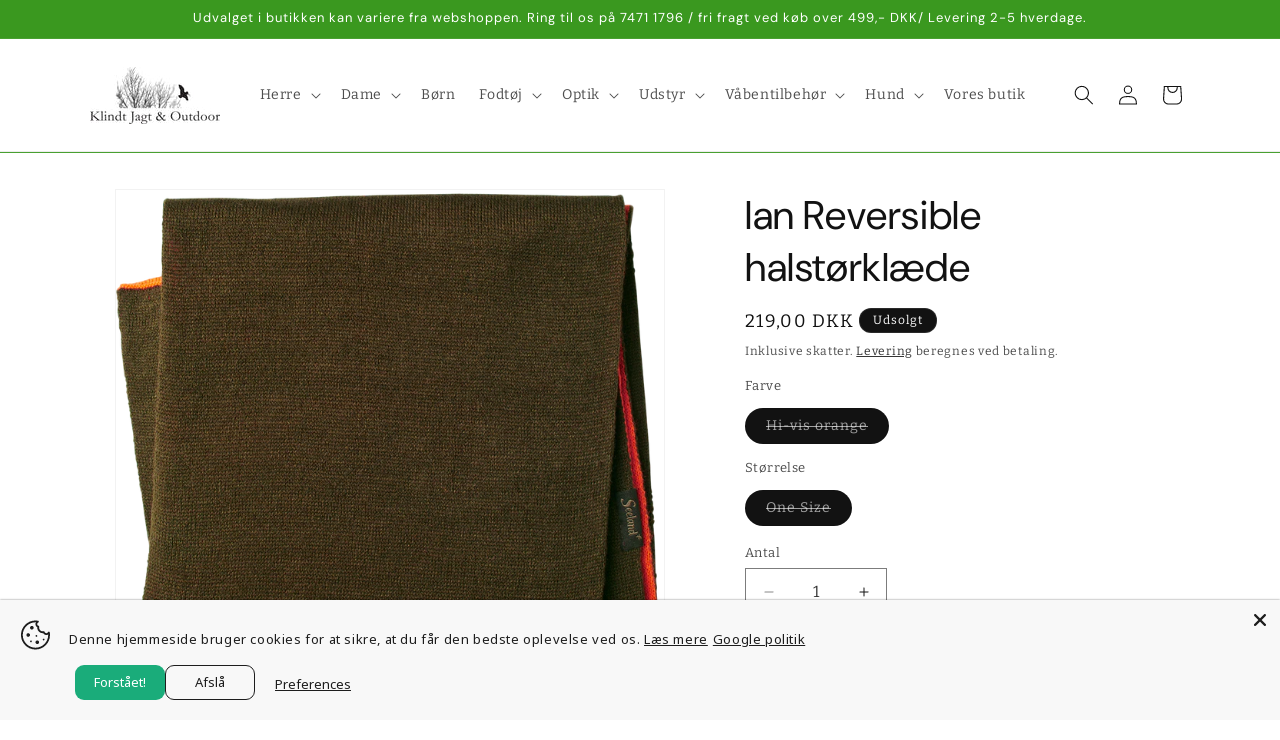

--- FILE ---
content_type: text/html; charset=utf-8
request_url: https://hklindt.dk/products/ian-reversible-halstorklaede
body_size: 31529
content:
<!doctype html>
<html class="js" lang="da">
  <head>
    <meta charset="utf-8">
    <meta http-equiv="X-UA-Compatible" content="IE=edge">
    <meta name="viewport" content="width=device-width,initial-scale=1">
    <meta name="theme-color" content="">
    <link rel="canonical" href="https://hklindt.dk/products/ian-reversible-halstorklaede"><link rel="icon" type="image/png" href="//hklindt.dk/cdn/shop/files/google_ads_logo.png?crop=center&height=32&v=1720622774&width=32"><link rel="preconnect" href="https://fonts.shopifycdn.com" crossorigin><title>
      Ian Reversible halstørklæde
 &ndash; Klindt Jagt &amp; Outdoor</title>

    
      <meta name="description" content="Vendbart halstørklæde i 100 % akryl. Den fluorescerende orange farve på bagsiden af halstørklæder sikrer optimal synlighed. Fluorescerende orange bagpå 100 % akryl, glatstrikket">
    

    

<meta property="og:site_name" content="Klindt Jagt &amp; Outdoor">
<meta property="og:url" content="https://hklindt.dk/products/ian-reversible-halstorklaede">
<meta property="og:title" content="Ian Reversible halstørklæde">
<meta property="og:type" content="product">
<meta property="og:description" content="Vendbart halstørklæde i 100 % akryl. Den fluorescerende orange farve på bagsiden af halstørklæder sikrer optimal synlighed. Fluorescerende orange bagpå 100 % akryl, glatstrikket"><meta property="og:image" content="http://hklindt.dk/cdn/shop/files/180207890_f01.png?v=1700751859">
  <meta property="og:image:secure_url" content="https://hklindt.dk/cdn/shop/files/180207890_f01.png?v=1700751859">
  <meta property="og:image:width" content="1750">
  <meta property="og:image:height" content="1750"><meta property="og:price:amount" content="219,00">
  <meta property="og:price:currency" content="DKK"><meta name="twitter:card" content="summary_large_image">
<meta name="twitter:title" content="Ian Reversible halstørklæde">
<meta name="twitter:description" content="Vendbart halstørklæde i 100 % akryl. Den fluorescerende orange farve på bagsiden af halstørklæder sikrer optimal synlighed. Fluorescerende orange bagpå 100 % akryl, glatstrikket">


    <script src="//hklindt.dk/cdn/shop/t/17/assets/constants.js?v=132983761750457495441767636984" defer="defer"></script>
    <script src="//hklindt.dk/cdn/shop/t/17/assets/op.js?v=152884912135360827541767636999" defer="defer"></script>
    <script src="//hklindt.dk/cdn/shop/t/17/assets/pubsub.js?v=25310214064522200911767636985" defer="defer"></script>
    <script src="//hklindt.dk/cdn/shop/t/17/assets/global.js?v=7301445359237545521767636984" defer="defer"></script>
    <script src="//hklindt.dk/cdn/shop/t/17/assets/details-disclosure.js?v=13653116266235556501767636984" defer="defer"></script>
    <script src="//hklindt.dk/cdn/shop/t/17/assets/details-modal.js?v=25581673532751508451767636984" defer="defer"></script>
    <script src="//hklindt.dk/cdn/shop/t/17/assets/search-form.js?v=133129549252120666541767636985" defer="defer"></script><script src="//hklindt.dk/cdn/shop/t/17/assets/animations.js?v=88693664871331136111767636983" defer="defer"></script><script>window.performance && window.performance.mark && window.performance.mark('shopify.content_for_header.start');</script><meta name="google-site-verification" content="LTZJ4u4vHcpkoMQnIXffwTTuMJCoe-lZG_kKREnxnpw">
<meta name="facebook-domain-verification" content="vpawlsx4odxn2t5phoxz0j4mh7jeuq">
<meta id="shopify-digital-wallet" name="shopify-digital-wallet" content="/72014659876/digital_wallets/dialog">
<link rel="alternate" type="application/json+oembed" href="https://hklindt.dk/products/ian-reversible-halstorklaede.oembed">
<script async="async" src="/checkouts/internal/preloads.js?locale=da-DK"></script>
<script id="shopify-features" type="application/json">{"accessToken":"95a8f6a474a311b4951c10afa1f22396","betas":["rich-media-storefront-analytics"],"domain":"hklindt.dk","predictiveSearch":true,"shopId":72014659876,"locale":"da"}</script>
<script>var Shopify = Shopify || {};
Shopify.shop = "hklindt.myshopify.com";
Shopify.locale = "da";
Shopify.currency = {"active":"DKK","rate":"1.0"};
Shopify.country = "DK";
Shopify.theme = {"name":"Opdateret kopi af Opdateret kopi af Dawn Online...","id":181329887611,"schema_name":"Dawn","schema_version":"15.4.1","theme_store_id":887,"role":"main"};
Shopify.theme.handle = "null";
Shopify.theme.style = {"id":null,"handle":null};
Shopify.cdnHost = "hklindt.dk/cdn";
Shopify.routes = Shopify.routes || {};
Shopify.routes.root = "/";</script>
<script type="module">!function(o){(o.Shopify=o.Shopify||{}).modules=!0}(window);</script>
<script>!function(o){function n(){var o=[];function n(){o.push(Array.prototype.slice.apply(arguments))}return n.q=o,n}var t=o.Shopify=o.Shopify||{};t.loadFeatures=n(),t.autoloadFeatures=n()}(window);</script>
<script id="shop-js-analytics" type="application/json">{"pageType":"product"}</script>
<script defer="defer" async type="module" src="//hklindt.dk/cdn/shopifycloud/shop-js/modules/v2/client.init-shop-cart-sync_C8w7Thf0.da.esm.js"></script>
<script defer="defer" async type="module" src="//hklindt.dk/cdn/shopifycloud/shop-js/modules/v2/chunk.common_hABmsQwT.esm.js"></script>
<script type="module">
  await import("//hklindt.dk/cdn/shopifycloud/shop-js/modules/v2/client.init-shop-cart-sync_C8w7Thf0.da.esm.js");
await import("//hklindt.dk/cdn/shopifycloud/shop-js/modules/v2/chunk.common_hABmsQwT.esm.js");

  window.Shopify.SignInWithShop?.initShopCartSync?.({"fedCMEnabled":true,"windoidEnabled":true});

</script>
<script id="__st">var __st={"a":72014659876,"offset":3600,"reqid":"8fcf4199-7e74-45fa-9b75-cb6a7cc0274e-1768627276","pageurl":"hklindt.dk\/products\/ian-reversible-halstorklaede","u":"79337054b9d5","p":"product","rtyp":"product","rid":8929644216612};</script>
<script>window.ShopifyPaypalV4VisibilityTracking = true;</script>
<script id="captcha-bootstrap">!function(){'use strict';const t='contact',e='account',n='new_comment',o=[[t,t],['blogs',n],['comments',n],[t,'customer']],c=[[e,'customer_login'],[e,'guest_login'],[e,'recover_customer_password'],[e,'create_customer']],r=t=>t.map((([t,e])=>`form[action*='/${t}']:not([data-nocaptcha='true']) input[name='form_type'][value='${e}']`)).join(','),a=t=>()=>t?[...document.querySelectorAll(t)].map((t=>t.form)):[];function s(){const t=[...o],e=r(t);return a(e)}const i='password',u='form_key',d=['recaptcha-v3-token','g-recaptcha-response','h-captcha-response',i],f=()=>{try{return window.sessionStorage}catch{return}},m='__shopify_v',_=t=>t.elements[u];function p(t,e,n=!1){try{const o=window.sessionStorage,c=JSON.parse(o.getItem(e)),{data:r}=function(t){const{data:e,action:n}=t;return t[m]||n?{data:e,action:n}:{data:t,action:n}}(c);for(const[e,n]of Object.entries(r))t.elements[e]&&(t.elements[e].value=n);n&&o.removeItem(e)}catch(o){console.error('form repopulation failed',{error:o})}}const l='form_type',E='cptcha';function T(t){t.dataset[E]=!0}const w=window,h=w.document,L='Shopify',v='ce_forms',y='captcha';let A=!1;((t,e)=>{const n=(g='f06e6c50-85a8-45c8-87d0-21a2b65856fe',I='https://cdn.shopify.com/shopifycloud/storefront-forms-hcaptcha/ce_storefront_forms_captcha_hcaptcha.v1.5.2.iife.js',D={infoText:'Beskyttet af hCaptcha',privacyText:'Beskyttelse af persondata',termsText:'Vilkår'},(t,e,n)=>{const o=w[L][v],c=o.bindForm;if(c)return c(t,g,e,D).then(n);var r;o.q.push([[t,g,e,D],n]),r=I,A||(h.body.append(Object.assign(h.createElement('script'),{id:'captcha-provider',async:!0,src:r})),A=!0)});var g,I,D;w[L]=w[L]||{},w[L][v]=w[L][v]||{},w[L][v].q=[],w[L][y]=w[L][y]||{},w[L][y].protect=function(t,e){n(t,void 0,e),T(t)},Object.freeze(w[L][y]),function(t,e,n,w,h,L){const[v,y,A,g]=function(t,e,n){const i=e?o:[],u=t?c:[],d=[...i,...u],f=r(d),m=r(i),_=r(d.filter((([t,e])=>n.includes(e))));return[a(f),a(m),a(_),s()]}(w,h,L),I=t=>{const e=t.target;return e instanceof HTMLFormElement?e:e&&e.form},D=t=>v().includes(t);t.addEventListener('submit',(t=>{const e=I(t);if(!e)return;const n=D(e)&&!e.dataset.hcaptchaBound&&!e.dataset.recaptchaBound,o=_(e),c=g().includes(e)&&(!o||!o.value);(n||c)&&t.preventDefault(),c&&!n&&(function(t){try{if(!f())return;!function(t){const e=f();if(!e)return;const n=_(t);if(!n)return;const o=n.value;o&&e.removeItem(o)}(t);const e=Array.from(Array(32),(()=>Math.random().toString(36)[2])).join('');!function(t,e){_(t)||t.append(Object.assign(document.createElement('input'),{type:'hidden',name:u})),t.elements[u].value=e}(t,e),function(t,e){const n=f();if(!n)return;const o=[...t.querySelectorAll(`input[type='${i}']`)].map((({name:t})=>t)),c=[...d,...o],r={};for(const[a,s]of new FormData(t).entries())c.includes(a)||(r[a]=s);n.setItem(e,JSON.stringify({[m]:1,action:t.action,data:r}))}(t,e)}catch(e){console.error('failed to persist form',e)}}(e),e.submit())}));const S=(t,e)=>{t&&!t.dataset[E]&&(n(t,e.some((e=>e===t))),T(t))};for(const o of['focusin','change'])t.addEventListener(o,(t=>{const e=I(t);D(e)&&S(e,y())}));const B=e.get('form_key'),M=e.get(l),P=B&&M;t.addEventListener('DOMContentLoaded',(()=>{const t=y();if(P)for(const e of t)e.elements[l].value===M&&p(e,B);[...new Set([...A(),...v().filter((t=>'true'===t.dataset.shopifyCaptcha))])].forEach((e=>S(e,t)))}))}(h,new URLSearchParams(w.location.search),n,t,e,['guest_login'])})(!0,!0)}();</script>
<script integrity="sha256-4kQ18oKyAcykRKYeNunJcIwy7WH5gtpwJnB7kiuLZ1E=" data-source-attribution="shopify.loadfeatures" defer="defer" src="//hklindt.dk/cdn/shopifycloud/storefront/assets/storefront/load_feature-a0a9edcb.js" crossorigin="anonymous"></script>
<script data-source-attribution="shopify.dynamic_checkout.dynamic.init">var Shopify=Shopify||{};Shopify.PaymentButton=Shopify.PaymentButton||{isStorefrontPortableWallets:!0,init:function(){window.Shopify.PaymentButton.init=function(){};var t=document.createElement("script");t.src="https://hklindt.dk/cdn/shopifycloud/portable-wallets/latest/portable-wallets.da.js",t.type="module",document.head.appendChild(t)}};
</script>
<script data-source-attribution="shopify.dynamic_checkout.buyer_consent">
  function portableWalletsHideBuyerConsent(e){var t=document.getElementById("shopify-buyer-consent"),n=document.getElementById("shopify-subscription-policy-button");t&&n&&(t.classList.add("hidden"),t.setAttribute("aria-hidden","true"),n.removeEventListener("click",e))}function portableWalletsShowBuyerConsent(e){var t=document.getElementById("shopify-buyer-consent"),n=document.getElementById("shopify-subscription-policy-button");t&&n&&(t.classList.remove("hidden"),t.removeAttribute("aria-hidden"),n.addEventListener("click",e))}window.Shopify?.PaymentButton&&(window.Shopify.PaymentButton.hideBuyerConsent=portableWalletsHideBuyerConsent,window.Shopify.PaymentButton.showBuyerConsent=portableWalletsShowBuyerConsent);
</script>
<script>
  function portableWalletsCleanup(e){e&&e.src&&console.error("Failed to load portable wallets script "+e.src);var t=document.querySelectorAll("shopify-accelerated-checkout .shopify-payment-button__skeleton, shopify-accelerated-checkout-cart .wallet-cart-button__skeleton"),e=document.getElementById("shopify-buyer-consent");for(let e=0;e<t.length;e++)t[e].remove();e&&e.remove()}function portableWalletsNotLoadedAsModule(e){e instanceof ErrorEvent&&"string"==typeof e.message&&e.message.includes("import.meta")&&"string"==typeof e.filename&&e.filename.includes("portable-wallets")&&(window.removeEventListener("error",portableWalletsNotLoadedAsModule),window.Shopify.PaymentButton.failedToLoad=e,"loading"===document.readyState?document.addEventListener("DOMContentLoaded",window.Shopify.PaymentButton.init):window.Shopify.PaymentButton.init())}window.addEventListener("error",portableWalletsNotLoadedAsModule);
</script>

<script type="module" src="https://hklindt.dk/cdn/shopifycloud/portable-wallets/latest/portable-wallets.da.js" onError="portableWalletsCleanup(this)" crossorigin="anonymous"></script>
<script nomodule>
  document.addEventListener("DOMContentLoaded", portableWalletsCleanup);
</script>

<link id="shopify-accelerated-checkout-styles" rel="stylesheet" media="screen" href="https://hklindt.dk/cdn/shopifycloud/portable-wallets/latest/accelerated-checkout-backwards-compat.css" crossorigin="anonymous">
<style id="shopify-accelerated-checkout-cart">
        #shopify-buyer-consent {
  margin-top: 1em;
  display: inline-block;
  width: 100%;
}

#shopify-buyer-consent.hidden {
  display: none;
}

#shopify-subscription-policy-button {
  background: none;
  border: none;
  padding: 0;
  text-decoration: underline;
  font-size: inherit;
  cursor: pointer;
}

#shopify-subscription-policy-button::before {
  box-shadow: none;
}

      </style>
<script id="sections-script" data-sections="header" defer="defer" src="//hklindt.dk/cdn/shop/t/17/compiled_assets/scripts.js?2673"></script>
<script>window.performance && window.performance.mark && window.performance.mark('shopify.content_for_header.end');</script>


    <style data-shopify>
      @font-face {
  font-family: Bitter;
  font-weight: 400;
  font-style: normal;
  font-display: swap;
  src: url("//hklindt.dk/cdn/fonts/bitter/bitter_n4.0eb1d888c7dcf4b324dcc95156ce047a083f85f9.woff2") format("woff2"),
       url("//hklindt.dk/cdn/fonts/bitter/bitter_n4.c816fa70d91ea90e3facdf24d42f14fc862a7052.woff") format("woff");
}

      @font-face {
  font-family: Bitter;
  font-weight: 700;
  font-style: normal;
  font-display: swap;
  src: url("//hklindt.dk/cdn/fonts/bitter/bitter_n7.6f54d15cb20937e632243f04624136dd03296182.woff2") format("woff2"),
       url("//hklindt.dk/cdn/fonts/bitter/bitter_n7.a83f6c3c62c7eb472ab1c4f0356455e4be4dfdc5.woff") format("woff");
}

      @font-face {
  font-family: Bitter;
  font-weight: 400;
  font-style: italic;
  font-display: swap;
  src: url("//hklindt.dk/cdn/fonts/bitter/bitter_i4.67df40d17d77ae12f13ff551bfa685c46846abc0.woff2") format("woff2"),
       url("//hklindt.dk/cdn/fonts/bitter/bitter_i4.b634e2f1232e0bcbc4eca7a49cd637dc6763bba9.woff") format("woff");
}

      @font-face {
  font-family: Bitter;
  font-weight: 700;
  font-style: italic;
  font-display: swap;
  src: url("//hklindt.dk/cdn/fonts/bitter/bitter_i7.485957fb58715eb0a05a877c35d35fd280cb7e07.woff2") format("woff2"),
       url("//hklindt.dk/cdn/fonts/bitter/bitter_i7.3f7595391ddb853e63ac4226f896c9702ca9b5b0.woff") format("woff");
}

      @font-face {
  font-family: "DM Sans";
  font-weight: 400;
  font-style: normal;
  font-display: swap;
  src: url("//hklindt.dk/cdn/fonts/dm_sans/dmsans_n4.ec80bd4dd7e1a334c969c265873491ae56018d72.woff2") format("woff2"),
       url("//hklindt.dk/cdn/fonts/dm_sans/dmsans_n4.87bdd914d8a61247b911147ae68e754d695c58a6.woff") format("woff");
}


      
        :root,
        .color-background-1 {
          --color-background: 255,255,255;
        
          --gradient-background: #ffffff;
        

        

        --color-foreground: 18,18,18;
        --color-background-contrast: 191,191,191;
        --color-shadow: 18,18,18;
        --color-button: 18,18,18;
        --color-button-text: 255,255,255;
        --color-secondary-button: 255,255,255;
        --color-secondary-button-text: 18,18,18;
        --color-link: 18,18,18;
        --color-badge-foreground: 18,18,18;
        --color-badge-background: 255,255,255;
        --color-badge-border: 18,18,18;
        --payment-terms-background-color: rgb(255 255 255);
      }
      
        
        .color-background-2 {
          --color-background: 243,243,243;
        
          --gradient-background: #f3f3f3;
        

        

        --color-foreground: 18,18,18;
        --color-background-contrast: 179,179,179;
        --color-shadow: 18,18,18;
        --color-button: 18,18,18;
        --color-button-text: 243,243,243;
        --color-secondary-button: 243,243,243;
        --color-secondary-button-text: 18,18,18;
        --color-link: 18,18,18;
        --color-badge-foreground: 18,18,18;
        --color-badge-background: 243,243,243;
        --color-badge-border: 18,18,18;
        --payment-terms-background-color: rgb(243 243 243);
      }
      
        
        .color-inverse {
          --color-background: 18,18,18;
        
          --gradient-background: #121212;
        

        

        --color-foreground: 255,255,255;
        --color-background-contrast: 146,146,146;
        --color-shadow: 18,18,18;
        --color-button: 255,255,255;
        --color-button-text: 18,18,18;
        --color-secondary-button: 18,18,18;
        --color-secondary-button-text: 255,255,255;
        --color-link: 255,255,255;
        --color-badge-foreground: 255,255,255;
        --color-badge-background: 18,18,18;
        --color-badge-border: 255,255,255;
        --payment-terms-background-color: rgb(18 18 18);
      }
      
        
        .color-accent-1 {
          --color-background: 18,18,18;
        
          --gradient-background: #121212;
        

        

        --color-foreground: 255,255,255;
        --color-background-contrast: 146,146,146;
        --color-shadow: 18,18,18;
        --color-button: 255,255,255;
        --color-button-text: 18,18,18;
        --color-secondary-button: 18,18,18;
        --color-secondary-button-text: 255,255,255;
        --color-link: 255,255,255;
        --color-badge-foreground: 255,255,255;
        --color-badge-background: 18,18,18;
        --color-badge-border: 255,255,255;
        --payment-terms-background-color: rgb(18 18 18);
      }
      
        
        .color-accent-2 {
          --color-background: 58,152,31;
        
          --gradient-background: #3a981f;
        

        

        --color-foreground: 255,255,255;
        --color-background-contrast: 18,46,9;
        --color-shadow: 18,18,18;
        --color-button: 255,255,255;
        --color-button-text: 58,152,31;
        --color-secondary-button: 58,152,31;
        --color-secondary-button-text: 255,255,255;
        --color-link: 255,255,255;
        --color-badge-foreground: 255,255,255;
        --color-badge-background: 58,152,31;
        --color-badge-border: 255,255,255;
        --payment-terms-background-color: rgb(58 152 31);
      }
      
        
        .color-scheme-3bda7f18-748c-45a2-9994-93008a9f7060 {
          --color-background: 242,239,27;
        
          --gradient-background: #f2ef1b;
        

        

        --color-foreground: 18,18,18;
        --color-background-contrast: 134,132,8;
        --color-shadow: 18,18,18;
        --color-button: 18,18,18;
        --color-button-text: 242,239,27;
        --color-secondary-button: 242,239,27;
        --color-secondary-button-text: 18,18,18;
        --color-link: 18,18,18;
        --color-badge-foreground: 18,18,18;
        --color-badge-background: 242,239,27;
        --color-badge-border: 18,18,18;
        --payment-terms-background-color: rgb(242 239 27);
      }
      
        
        .color-scheme-61dc1f4c-afe8-473e-bd4c-a8300b80fea5 {
          --color-background: 246,12,12;
        
          --gradient-background: #f60c0c;
        

        

        --color-foreground: 255,255,255;
        --color-background-contrast: 126,5,5;
        --color-shadow: 18,18,18;
        --color-button: 255,255,255;
        --color-button-text: 246,12,12;
        --color-secondary-button: 246,12,12;
        --color-secondary-button-text: 255,255,255;
        --color-link: 255,255,255;
        --color-badge-foreground: 255,255,255;
        --color-badge-background: 246,12,12;
        --color-badge-border: 255,255,255;
        --payment-terms-background-color: rgb(246 12 12);
      }
      

      body, .color-background-1, .color-background-2, .color-inverse, .color-accent-1, .color-accent-2, .color-scheme-3bda7f18-748c-45a2-9994-93008a9f7060, .color-scheme-61dc1f4c-afe8-473e-bd4c-a8300b80fea5 {
        color: rgba(var(--color-foreground), 0.75);
        background-color: rgb(var(--color-background));
      }

      :root {
        --font-body-family: Bitter, serif;
        --font-body-style: normal;
        --font-body-weight: 400;
        --font-body-weight-bold: 700;

        --font-heading-family: "DM Sans", sans-serif;
        --font-heading-style: normal;
        --font-heading-weight: 400;

        --font-body-scale: 1.0;
        --font-heading-scale: 1.0;

        --media-padding: px;
        --media-border-opacity: 0.05;
        --media-border-width: 1px;
        --media-radius: 0px;
        --media-shadow-opacity: 0.0;
        --media-shadow-horizontal-offset: 0px;
        --media-shadow-vertical-offset: 4px;
        --media-shadow-blur-radius: 5px;
        --media-shadow-visible: 0;

        --page-width: 120rem;
        --page-width-margin: 0rem;

        --product-card-image-padding: 0.0rem;
        --product-card-corner-radius: 0.0rem;
        --product-card-text-alignment: left;
        --product-card-border-width: 0.0rem;
        --product-card-border-opacity: 0.1;
        --product-card-shadow-opacity: 0.0;
        --product-card-shadow-visible: 0;
        --product-card-shadow-horizontal-offset: 0.0rem;
        --product-card-shadow-vertical-offset: 0.4rem;
        --product-card-shadow-blur-radius: 0.5rem;

        --collection-card-image-padding: 0.0rem;
        --collection-card-corner-radius: 0.0rem;
        --collection-card-text-alignment: left;
        --collection-card-border-width: 0.0rem;
        --collection-card-border-opacity: 0.1;
        --collection-card-shadow-opacity: 0.0;
        --collection-card-shadow-visible: 0;
        --collection-card-shadow-horizontal-offset: 0.0rem;
        --collection-card-shadow-vertical-offset: 0.4rem;
        --collection-card-shadow-blur-radius: 0.5rem;

        --blog-card-image-padding: 0.0rem;
        --blog-card-corner-radius: 0.0rem;
        --blog-card-text-alignment: left;
        --blog-card-border-width: 0.0rem;
        --blog-card-border-opacity: 0.1;
        --blog-card-shadow-opacity: 0.0;
        --blog-card-shadow-visible: 0;
        --blog-card-shadow-horizontal-offset: 0.0rem;
        --blog-card-shadow-vertical-offset: 0.4rem;
        --blog-card-shadow-blur-radius: 0.5rem;

        --badge-corner-radius: 4.0rem;

        --popup-border-width: 1px;
        --popup-border-opacity: 0.1;
        --popup-corner-radius: 0px;
        --popup-shadow-opacity: 0.0;
        --popup-shadow-horizontal-offset: 0px;
        --popup-shadow-vertical-offset: 4px;
        --popup-shadow-blur-radius: 5px;

        --drawer-border-width: 1px;
        --drawer-border-opacity: 0.1;
        --drawer-shadow-opacity: 0.0;
        --drawer-shadow-horizontal-offset: 0px;
        --drawer-shadow-vertical-offset: 4px;
        --drawer-shadow-blur-radius: 5px;

        --spacing-sections-desktop: 8px;
        --spacing-sections-mobile: 8px;

        --grid-desktop-vertical-spacing: 8px;
        --grid-desktop-horizontal-spacing: 12px;
        --grid-mobile-vertical-spacing: 4px;
        --grid-mobile-horizontal-spacing: 6px;

        --text-boxes-border-opacity: 0.1;
        --text-boxes-border-width: 0px;
        --text-boxes-radius: 0px;
        --text-boxes-shadow-opacity: 0.0;
        --text-boxes-shadow-visible: 0;
        --text-boxes-shadow-horizontal-offset: 0px;
        --text-boxes-shadow-vertical-offset: 4px;
        --text-boxes-shadow-blur-radius: 5px;

        --buttons-radius: 22px;
        --buttons-radius-outset: 23px;
        --buttons-border-width: 1px;
        --buttons-border-opacity: 1.0;
        --buttons-shadow-opacity: 0.0;
        --buttons-shadow-visible: 0;
        --buttons-shadow-horizontal-offset: 0px;
        --buttons-shadow-vertical-offset: 4px;
        --buttons-shadow-blur-radius: 5px;
        --buttons-border-offset: 0.3px;

        --inputs-radius: 0px;
        --inputs-border-width: 1px;
        --inputs-border-opacity: 0.55;
        --inputs-shadow-opacity: 0.0;
        --inputs-shadow-horizontal-offset: 0px;
        --inputs-margin-offset: 0px;
        --inputs-shadow-vertical-offset: 4px;
        --inputs-shadow-blur-radius: 5px;
        --inputs-radius-outset: 0px;

        --variant-pills-radius: 40px;
        --variant-pills-border-width: 1px;
        --variant-pills-border-opacity: 0.55;
        --variant-pills-shadow-opacity: 0.0;
        --variant-pills-shadow-horizontal-offset: 0px;
        --variant-pills-shadow-vertical-offset: 4px;
        --variant-pills-shadow-blur-radius: 5px;
      }

      *,
      *::before,
      *::after {
        box-sizing: inherit;
      }

      html {
        box-sizing: border-box;
        font-size: calc(var(--font-body-scale) * 62.5%);
        height: 100%;
      }
      body {
        display: grid;
        grid-template-rows: auto auto 1fr auto;
        grid-template-columns: 100%;
        min-height: 100%;
        margin: 0;
        font-size: 1.5rem;
        letter-spacing: 0.06rem;
        line-height: calc(1 + 0.8 / var(--font-body-scale));
        font-family: var(--font-body-family);
        font-style: var(--font-body-style);
        font-weight: var(--font-body-weight);
      }

      @media screen and (min-width: 750px) {
        body {
          font-size: 1.6rem;
        }
      }
    </style>

    <link href="//hklindt.dk/cdn/shop/t/17/assets/base.css?v=148135575317824502531767637001" rel="stylesheet" type="text/css" media="all" />
    <link href="//hklindt.dk/cdn/shop/t/17/assets/op.css?v=1254133937885427801767636998" rel="stylesheet" type="text/css" media="all" />
    <link rel="stylesheet" href="//hklindt.dk/cdn/shop/t/17/assets/component-cart-items.css?v=13033300910818915211767636984" media="print" onload="this.media='all'">
      <link rel="preload" as="font" href="//hklindt.dk/cdn/fonts/bitter/bitter_n4.0eb1d888c7dcf4b324dcc95156ce047a083f85f9.woff2" type="font/woff2" crossorigin>
      

      <link rel="preload" as="font" href="//hklindt.dk/cdn/fonts/dm_sans/dmsans_n4.ec80bd4dd7e1a334c969c265873491ae56018d72.woff2" type="font/woff2" crossorigin>
      
<link
        rel="stylesheet"
        href="//hklindt.dk/cdn/shop/t/17/assets/component-predictive-search.css?v=118923337488134913561767636984"
        media="print"
        onload="this.media='all'"
      ><script>
      if (Shopify.designMode) {
        document.documentElement.classList.add('shopify-design-mode');
      }
    </script>
  <script src="https://cdn.shopify.com/extensions/019b35a3-cff8-7eb0-85f4-edb1f960047c/avada-app-49/assets/avada-cookie.js" type="text/javascript" defer="defer"></script>
<link href="https://monorail-edge.shopifysvc.com" rel="dns-prefetch">
<script>(function(){if ("sendBeacon" in navigator && "performance" in window) {try {var session_token_from_headers = performance.getEntriesByType('navigation')[0].serverTiming.find(x => x.name == '_s').description;} catch {var session_token_from_headers = undefined;}var session_cookie_matches = document.cookie.match(/_shopify_s=([^;]*)/);var session_token_from_cookie = session_cookie_matches && session_cookie_matches.length === 2 ? session_cookie_matches[1] : "";var session_token = session_token_from_headers || session_token_from_cookie || "";function handle_abandonment_event(e) {var entries = performance.getEntries().filter(function(entry) {return /monorail-edge.shopifysvc.com/.test(entry.name);});if (!window.abandonment_tracked && entries.length === 0) {window.abandonment_tracked = true;var currentMs = Date.now();var navigation_start = performance.timing.navigationStart;var payload = {shop_id: 72014659876,url: window.location.href,navigation_start,duration: currentMs - navigation_start,session_token,page_type: "product"};window.navigator.sendBeacon("https://monorail-edge.shopifysvc.com/v1/produce", JSON.stringify({schema_id: "online_store_buyer_site_abandonment/1.1",payload: payload,metadata: {event_created_at_ms: currentMs,event_sent_at_ms: currentMs}}));}}window.addEventListener('pagehide', handle_abandonment_event);}}());</script>
<script id="web-pixels-manager-setup">(function e(e,d,r,n,o){if(void 0===o&&(o={}),!Boolean(null===(a=null===(i=window.Shopify)||void 0===i?void 0:i.analytics)||void 0===a?void 0:a.replayQueue)){var i,a;window.Shopify=window.Shopify||{};var t=window.Shopify;t.analytics=t.analytics||{};var s=t.analytics;s.replayQueue=[],s.publish=function(e,d,r){return s.replayQueue.push([e,d,r]),!0};try{self.performance.mark("wpm:start")}catch(e){}var l=function(){var e={modern:/Edge?\/(1{2}[4-9]|1[2-9]\d|[2-9]\d{2}|\d{4,})\.\d+(\.\d+|)|Firefox\/(1{2}[4-9]|1[2-9]\d|[2-9]\d{2}|\d{4,})\.\d+(\.\d+|)|Chrom(ium|e)\/(9{2}|\d{3,})\.\d+(\.\d+|)|(Maci|X1{2}).+ Version\/(15\.\d+|(1[6-9]|[2-9]\d|\d{3,})\.\d+)([,.]\d+|)( \(\w+\)|)( Mobile\/\w+|) Safari\/|Chrome.+OPR\/(9{2}|\d{3,})\.\d+\.\d+|(CPU[ +]OS|iPhone[ +]OS|CPU[ +]iPhone|CPU IPhone OS|CPU iPad OS)[ +]+(15[._]\d+|(1[6-9]|[2-9]\d|\d{3,})[._]\d+)([._]\d+|)|Android:?[ /-](13[3-9]|1[4-9]\d|[2-9]\d{2}|\d{4,})(\.\d+|)(\.\d+|)|Android.+Firefox\/(13[5-9]|1[4-9]\d|[2-9]\d{2}|\d{4,})\.\d+(\.\d+|)|Android.+Chrom(ium|e)\/(13[3-9]|1[4-9]\d|[2-9]\d{2}|\d{4,})\.\d+(\.\d+|)|SamsungBrowser\/([2-9]\d|\d{3,})\.\d+/,legacy:/Edge?\/(1[6-9]|[2-9]\d|\d{3,})\.\d+(\.\d+|)|Firefox\/(5[4-9]|[6-9]\d|\d{3,})\.\d+(\.\d+|)|Chrom(ium|e)\/(5[1-9]|[6-9]\d|\d{3,})\.\d+(\.\d+|)([\d.]+$|.*Safari\/(?![\d.]+ Edge\/[\d.]+$))|(Maci|X1{2}).+ Version\/(10\.\d+|(1[1-9]|[2-9]\d|\d{3,})\.\d+)([,.]\d+|)( \(\w+\)|)( Mobile\/\w+|) Safari\/|Chrome.+OPR\/(3[89]|[4-9]\d|\d{3,})\.\d+\.\d+|(CPU[ +]OS|iPhone[ +]OS|CPU[ +]iPhone|CPU IPhone OS|CPU iPad OS)[ +]+(10[._]\d+|(1[1-9]|[2-9]\d|\d{3,})[._]\d+)([._]\d+|)|Android:?[ /-](13[3-9]|1[4-9]\d|[2-9]\d{2}|\d{4,})(\.\d+|)(\.\d+|)|Mobile Safari.+OPR\/([89]\d|\d{3,})\.\d+\.\d+|Android.+Firefox\/(13[5-9]|1[4-9]\d|[2-9]\d{2}|\d{4,})\.\d+(\.\d+|)|Android.+Chrom(ium|e)\/(13[3-9]|1[4-9]\d|[2-9]\d{2}|\d{4,})\.\d+(\.\d+|)|Android.+(UC? ?Browser|UCWEB|U3)[ /]?(15\.([5-9]|\d{2,})|(1[6-9]|[2-9]\d|\d{3,})\.\d+)\.\d+|SamsungBrowser\/(5\.\d+|([6-9]|\d{2,})\.\d+)|Android.+MQ{2}Browser\/(14(\.(9|\d{2,})|)|(1[5-9]|[2-9]\d|\d{3,})(\.\d+|))(\.\d+|)|K[Aa][Ii]OS\/(3\.\d+|([4-9]|\d{2,})\.\d+)(\.\d+|)/},d=e.modern,r=e.legacy,n=navigator.userAgent;return n.match(d)?"modern":n.match(r)?"legacy":"unknown"}(),u="modern"===l?"modern":"legacy",c=(null!=n?n:{modern:"",legacy:""})[u],f=function(e){return[e.baseUrl,"/wpm","/b",e.hashVersion,"modern"===e.buildTarget?"m":"l",".js"].join("")}({baseUrl:d,hashVersion:r,buildTarget:u}),m=function(e){var d=e.version,r=e.bundleTarget,n=e.surface,o=e.pageUrl,i=e.monorailEndpoint;return{emit:function(e){var a=e.status,t=e.errorMsg,s=(new Date).getTime(),l=JSON.stringify({metadata:{event_sent_at_ms:s},events:[{schema_id:"web_pixels_manager_load/3.1",payload:{version:d,bundle_target:r,page_url:o,status:a,surface:n,error_msg:t},metadata:{event_created_at_ms:s}}]});if(!i)return console&&console.warn&&console.warn("[Web Pixels Manager] No Monorail endpoint provided, skipping logging."),!1;try{return self.navigator.sendBeacon.bind(self.navigator)(i,l)}catch(e){}var u=new XMLHttpRequest;try{return u.open("POST",i,!0),u.setRequestHeader("Content-Type","text/plain"),u.send(l),!0}catch(e){return console&&console.warn&&console.warn("[Web Pixels Manager] Got an unhandled error while logging to Monorail."),!1}}}}({version:r,bundleTarget:l,surface:e.surface,pageUrl:self.location.href,monorailEndpoint:e.monorailEndpoint});try{o.browserTarget=l,function(e){var d=e.src,r=e.async,n=void 0===r||r,o=e.onload,i=e.onerror,a=e.sri,t=e.scriptDataAttributes,s=void 0===t?{}:t,l=document.createElement("script"),u=document.querySelector("head"),c=document.querySelector("body");if(l.async=n,l.src=d,a&&(l.integrity=a,l.crossOrigin="anonymous"),s)for(var f in s)if(Object.prototype.hasOwnProperty.call(s,f))try{l.dataset[f]=s[f]}catch(e){}if(o&&l.addEventListener("load",o),i&&l.addEventListener("error",i),u)u.appendChild(l);else{if(!c)throw new Error("Did not find a head or body element to append the script");c.appendChild(l)}}({src:f,async:!0,onload:function(){if(!function(){var e,d;return Boolean(null===(d=null===(e=window.Shopify)||void 0===e?void 0:e.analytics)||void 0===d?void 0:d.initialized)}()){var d=window.webPixelsManager.init(e)||void 0;if(d){var r=window.Shopify.analytics;r.replayQueue.forEach((function(e){var r=e[0],n=e[1],o=e[2];d.publishCustomEvent(r,n,o)})),r.replayQueue=[],r.publish=d.publishCustomEvent,r.visitor=d.visitor,r.initialized=!0}}},onerror:function(){return m.emit({status:"failed",errorMsg:"".concat(f," has failed to load")})},sri:function(e){var d=/^sha384-[A-Za-z0-9+/=]+$/;return"string"==typeof e&&d.test(e)}(c)?c:"",scriptDataAttributes:o}),m.emit({status:"loading"})}catch(e){m.emit({status:"failed",errorMsg:(null==e?void 0:e.message)||"Unknown error"})}}})({shopId: 72014659876,storefrontBaseUrl: "https://hklindt.dk",extensionsBaseUrl: "https://extensions.shopifycdn.com/cdn/shopifycloud/web-pixels-manager",monorailEndpoint: "https://monorail-edge.shopifysvc.com/unstable/produce_batch",surface: "storefront-renderer",enabledBetaFlags: ["2dca8a86"],webPixelsConfigList: [{"id":"762544420","configuration":"{\"config\":\"{\\\"google_tag_ids\\\":[\\\"AW-997606079\\\",\\\"GT-KT42FNV9\\\",\\\"G-HCBWZFY1LB\\\"],\\\"target_country\\\":\\\"DK\\\",\\\"gtag_events\\\":[{\\\"type\\\":\\\"search\\\",\\\"action_label\\\":[\\\"AW-997606079\\\",\\\"AW-997606079\\\/hQ4QCKa4j6wZEL-F2dsD\\\"]},{\\\"type\\\":\\\"begin_checkout\\\",\\\"action_label\\\":[\\\"AW-997606079\\\",\\\"AW-997606079\\\/8SbECKy4j6wZEL-F2dsD\\\"]},{\\\"type\\\":\\\"view_item\\\",\\\"action_label\\\":[\\\"AW-997606079\\\",\\\"AW-997606079\\\/SFF-CKO4j6wZEL-F2dsD\\\",\\\"MC-CQWDNMHHWS\\\"]},{\\\"type\\\":\\\"purchase\\\",\\\"action_label\\\":[\\\"AW-997606079\\\",\\\"AW-997606079\\\/dn2XCJ24j6wZEL-F2dsD\\\",\\\"MC-CQWDNMHHWS\\\",\\\"AW-997606079\\\/TUwICLr596cbEL-F2dsD\\\"]},{\\\"type\\\":\\\"page_view\\\",\\\"action_label\\\":[\\\"AW-997606079\\\",\\\"AW-997606079\\\/IUC9CKC4j6wZEL-F2dsD\\\",\\\"MC-CQWDNMHHWS\\\"]},{\\\"type\\\":\\\"add_payment_info\\\",\\\"action_label\\\":[\\\"AW-997606079\\\",\\\"AW-997606079\\\/UaagCK-4j6wZEL-F2dsD\\\"]},{\\\"type\\\":\\\"add_to_cart\\\",\\\"action_label\\\":[\\\"AW-997606079\\\",\\\"AW-997606079\\\/qIrjCKm4j6wZEL-F2dsD\\\"]}],\\\"enable_monitoring_mode\\\":false}\"}","eventPayloadVersion":"v1","runtimeContext":"OPEN","scriptVersion":"b2a88bafab3e21179ed38636efcd8a93","type":"APP","apiClientId":1780363,"privacyPurposes":[],"dataSharingAdjustments":{"protectedCustomerApprovalScopes":["read_customer_address","read_customer_email","read_customer_name","read_customer_personal_data","read_customer_phone"]}},{"id":"shopify-app-pixel","configuration":"{}","eventPayloadVersion":"v1","runtimeContext":"STRICT","scriptVersion":"0450","apiClientId":"shopify-pixel","type":"APP","privacyPurposes":["ANALYTICS","MARKETING"]},{"id":"shopify-custom-pixel","eventPayloadVersion":"v1","runtimeContext":"LAX","scriptVersion":"0450","apiClientId":"shopify-pixel","type":"CUSTOM","privacyPurposes":["ANALYTICS","MARKETING"]}],isMerchantRequest: false,initData: {"shop":{"name":"Klindt Jagt \u0026 Outdoor","paymentSettings":{"currencyCode":"DKK"},"myshopifyDomain":"hklindt.myshopify.com","countryCode":"DK","storefrontUrl":"https:\/\/hklindt.dk"},"customer":null,"cart":null,"checkout":null,"productVariants":[{"price":{"amount":219.0,"currencyCode":"DKK"},"product":{"title":"Ian Reversible halstørklæde","vendor":"Outfit International A\/S","id":"8929644216612","untranslatedTitle":"Ian Reversible halstørklæde","url":"\/products\/ian-reversible-halstorklaede","type":"19"},"id":"47580653682980","image":{"src":"\/\/hklindt.dk\/cdn\/shop\/files\/180207890_f01.png?v=1700751859"},"sku":"102839-1448","title":"Hi-vis orange \/ One Size","untranslatedTitle":"Hi-vis orange \/ One Size"}],"purchasingCompany":null},},"https://hklindt.dk/cdn","fcfee988w5aeb613cpc8e4bc33m6693e112",{"modern":"","legacy":""},{"shopId":"72014659876","storefrontBaseUrl":"https:\/\/hklindt.dk","extensionBaseUrl":"https:\/\/extensions.shopifycdn.com\/cdn\/shopifycloud\/web-pixels-manager","surface":"storefront-renderer","enabledBetaFlags":"[\"2dca8a86\"]","isMerchantRequest":"false","hashVersion":"fcfee988w5aeb613cpc8e4bc33m6693e112","publish":"custom","events":"[[\"page_viewed\",{}],[\"product_viewed\",{\"productVariant\":{\"price\":{\"amount\":219.0,\"currencyCode\":\"DKK\"},\"product\":{\"title\":\"Ian Reversible halstørklæde\",\"vendor\":\"Outfit International A\/S\",\"id\":\"8929644216612\",\"untranslatedTitle\":\"Ian Reversible halstørklæde\",\"url\":\"\/products\/ian-reversible-halstorklaede\",\"type\":\"19\"},\"id\":\"47580653682980\",\"image\":{\"src\":\"\/\/hklindt.dk\/cdn\/shop\/files\/180207890_f01.png?v=1700751859\"},\"sku\":\"102839-1448\",\"title\":\"Hi-vis orange \/ One Size\",\"untranslatedTitle\":\"Hi-vis orange \/ One Size\"}}]]"});</script><script>
  window.ShopifyAnalytics = window.ShopifyAnalytics || {};
  window.ShopifyAnalytics.meta = window.ShopifyAnalytics.meta || {};
  window.ShopifyAnalytics.meta.currency = 'DKK';
  var meta = {"product":{"id":8929644216612,"gid":"gid:\/\/shopify\/Product\/8929644216612","vendor":"Outfit International A\/S","type":"19","handle":"ian-reversible-halstorklaede","variants":[{"id":47580653682980,"price":21900,"name":"Ian Reversible halstørklæde - Hi-vis orange \/ One Size","public_title":"Hi-vis orange \/ One Size","sku":"102839-1448"}],"remote":false},"page":{"pageType":"product","resourceType":"product","resourceId":8929644216612,"requestId":"8fcf4199-7e74-45fa-9b75-cb6a7cc0274e-1768627276"}};
  for (var attr in meta) {
    window.ShopifyAnalytics.meta[attr] = meta[attr];
  }
</script>
<script class="analytics">
  (function () {
    var customDocumentWrite = function(content) {
      var jquery = null;

      if (window.jQuery) {
        jquery = window.jQuery;
      } else if (window.Checkout && window.Checkout.$) {
        jquery = window.Checkout.$;
      }

      if (jquery) {
        jquery('body').append(content);
      }
    };

    var hasLoggedConversion = function(token) {
      if (token) {
        return document.cookie.indexOf('loggedConversion=' + token) !== -1;
      }
      return false;
    }

    var setCookieIfConversion = function(token) {
      if (token) {
        var twoMonthsFromNow = new Date(Date.now());
        twoMonthsFromNow.setMonth(twoMonthsFromNow.getMonth() + 2);

        document.cookie = 'loggedConversion=' + token + '; expires=' + twoMonthsFromNow;
      }
    }

    var trekkie = window.ShopifyAnalytics.lib = window.trekkie = window.trekkie || [];
    if (trekkie.integrations) {
      return;
    }
    trekkie.methods = [
      'identify',
      'page',
      'ready',
      'track',
      'trackForm',
      'trackLink'
    ];
    trekkie.factory = function(method) {
      return function() {
        var args = Array.prototype.slice.call(arguments);
        args.unshift(method);
        trekkie.push(args);
        return trekkie;
      };
    };
    for (var i = 0; i < trekkie.methods.length; i++) {
      var key = trekkie.methods[i];
      trekkie[key] = trekkie.factory(key);
    }
    trekkie.load = function(config) {
      trekkie.config = config || {};
      trekkie.config.initialDocumentCookie = document.cookie;
      var first = document.getElementsByTagName('script')[0];
      var script = document.createElement('script');
      script.type = 'text/javascript';
      script.onerror = function(e) {
        var scriptFallback = document.createElement('script');
        scriptFallback.type = 'text/javascript';
        scriptFallback.onerror = function(error) {
                var Monorail = {
      produce: function produce(monorailDomain, schemaId, payload) {
        var currentMs = new Date().getTime();
        var event = {
          schema_id: schemaId,
          payload: payload,
          metadata: {
            event_created_at_ms: currentMs,
            event_sent_at_ms: currentMs
          }
        };
        return Monorail.sendRequest("https://" + monorailDomain + "/v1/produce", JSON.stringify(event));
      },
      sendRequest: function sendRequest(endpointUrl, payload) {
        // Try the sendBeacon API
        if (window && window.navigator && typeof window.navigator.sendBeacon === 'function' && typeof window.Blob === 'function' && !Monorail.isIos12()) {
          var blobData = new window.Blob([payload], {
            type: 'text/plain'
          });

          if (window.navigator.sendBeacon(endpointUrl, blobData)) {
            return true;
          } // sendBeacon was not successful

        } // XHR beacon

        var xhr = new XMLHttpRequest();

        try {
          xhr.open('POST', endpointUrl);
          xhr.setRequestHeader('Content-Type', 'text/plain');
          xhr.send(payload);
        } catch (e) {
          console.log(e);
        }

        return false;
      },
      isIos12: function isIos12() {
        return window.navigator.userAgent.lastIndexOf('iPhone; CPU iPhone OS 12_') !== -1 || window.navigator.userAgent.lastIndexOf('iPad; CPU OS 12_') !== -1;
      }
    };
    Monorail.produce('monorail-edge.shopifysvc.com',
      'trekkie_storefront_load_errors/1.1',
      {shop_id: 72014659876,
      theme_id: 181329887611,
      app_name: "storefront",
      context_url: window.location.href,
      source_url: "//hklindt.dk/cdn/s/trekkie.storefront.cd680fe47e6c39ca5d5df5f0a32d569bc48c0f27.min.js"});

        };
        scriptFallback.async = true;
        scriptFallback.src = '//hklindt.dk/cdn/s/trekkie.storefront.cd680fe47e6c39ca5d5df5f0a32d569bc48c0f27.min.js';
        first.parentNode.insertBefore(scriptFallback, first);
      };
      script.async = true;
      script.src = '//hklindt.dk/cdn/s/trekkie.storefront.cd680fe47e6c39ca5d5df5f0a32d569bc48c0f27.min.js';
      first.parentNode.insertBefore(script, first);
    };
    trekkie.load(
      {"Trekkie":{"appName":"storefront","development":false,"defaultAttributes":{"shopId":72014659876,"isMerchantRequest":null,"themeId":181329887611,"themeCityHash":"4741420107826633919","contentLanguage":"da","currency":"DKK","eventMetadataId":"d5c6601e-41b6-436f-8d42-3bc0f676825f"},"isServerSideCookieWritingEnabled":true,"monorailRegion":"shop_domain","enabledBetaFlags":["65f19447"]},"Session Attribution":{},"S2S":{"facebookCapiEnabled":false,"source":"trekkie-storefront-renderer","apiClientId":580111}}
    );

    var loaded = false;
    trekkie.ready(function() {
      if (loaded) return;
      loaded = true;

      window.ShopifyAnalytics.lib = window.trekkie;

      var originalDocumentWrite = document.write;
      document.write = customDocumentWrite;
      try { window.ShopifyAnalytics.merchantGoogleAnalytics.call(this); } catch(error) {};
      document.write = originalDocumentWrite;

      window.ShopifyAnalytics.lib.page(null,{"pageType":"product","resourceType":"product","resourceId":8929644216612,"requestId":"8fcf4199-7e74-45fa-9b75-cb6a7cc0274e-1768627276","shopifyEmitted":true});

      var match = window.location.pathname.match(/checkouts\/(.+)\/(thank_you|post_purchase)/)
      var token = match? match[1]: undefined;
      if (!hasLoggedConversion(token)) {
        setCookieIfConversion(token);
        window.ShopifyAnalytics.lib.track("Viewed Product",{"currency":"DKK","variantId":47580653682980,"productId":8929644216612,"productGid":"gid:\/\/shopify\/Product\/8929644216612","name":"Ian Reversible halstørklæde - Hi-vis orange \/ One Size","price":"219.00","sku":"102839-1448","brand":"Outfit International A\/S","variant":"Hi-vis orange \/ One Size","category":"19","nonInteraction":true,"remote":false},undefined,undefined,{"shopifyEmitted":true});
      window.ShopifyAnalytics.lib.track("monorail:\/\/trekkie_storefront_viewed_product\/1.1",{"currency":"DKK","variantId":47580653682980,"productId":8929644216612,"productGid":"gid:\/\/shopify\/Product\/8929644216612","name":"Ian Reversible halstørklæde - Hi-vis orange \/ One Size","price":"219.00","sku":"102839-1448","brand":"Outfit International A\/S","variant":"Hi-vis orange \/ One Size","category":"19","nonInteraction":true,"remote":false,"referer":"https:\/\/hklindt.dk\/products\/ian-reversible-halstorklaede"});
      }
    });


        var eventsListenerScript = document.createElement('script');
        eventsListenerScript.async = true;
        eventsListenerScript.src = "//hklindt.dk/cdn/shopifycloud/storefront/assets/shop_events_listener-3da45d37.js";
        document.getElementsByTagName('head')[0].appendChild(eventsListenerScript);

})();</script>
<script
  defer
  src="https://hklindt.dk/cdn/shopifycloud/perf-kit/shopify-perf-kit-3.0.4.min.js"
  data-application="storefront-renderer"
  data-shop-id="72014659876"
  data-render-region="gcp-us-east1"
  data-page-type="product"
  data-theme-instance-id="181329887611"
  data-theme-name="Dawn"
  data-theme-version="15.4.1"
  data-monorail-region="shop_domain"
  data-resource-timing-sampling-rate="10"
  data-shs="true"
  data-shs-beacon="true"
  data-shs-export-with-fetch="true"
  data-shs-logs-sample-rate="1"
  data-shs-beacon-endpoint="https://hklindt.dk/api/collect"
></script>
</head>

  <body class="gradient animate--hover-default">
    <a class="skip-to-content-link button visually-hidden" href="#MainContent">
      Gå til indhold
    </a><!-- BEGIN sections: header-group -->
<div id="shopify-section-sections--25355716034939__announcement-bar" class="shopify-section shopify-section-group-header-group announcement-bar-section"><link href="//hklindt.dk/cdn/shop/t/17/assets/component-slideshow.css?v=17933591812325749411767636984" rel="stylesheet" type="text/css" media="all" />
<link href="//hklindt.dk/cdn/shop/t/17/assets/component-slider.css?v=14039311878856620671767636984" rel="stylesheet" type="text/css" media="all" />

  <link href="//hklindt.dk/cdn/shop/t/17/assets/component-list-social.css?v=35792976012981934991767636984" rel="stylesheet" type="text/css" media="all" />


<div
  class="utility-bar color-accent-2 gradient utility-bar--bottom-border"
>
  <div class="page-width utility-bar__grid"><div
        class="announcement-bar"
        role="region"
        aria-label="Meddelelse"
        
      ><p class="announcement-bar__message h5">
            <span>Udvalget i butikken kan variere fra webshoppen. Ring til os på 7471 1796 / fri fragt ved køb over 499,- DKK/ Levering 2-5 hverdage.</span></p></div><div class="localization-wrapper">
</div>
  </div>
</div>


</div><div id="shopify-section-sections--25355716034939__header" class="shopify-section shopify-section-group-header-group section-header"><link rel="stylesheet" href="//hklindt.dk/cdn/shop/t/17/assets/component-list-menu.css?v=151968516119678728991767636984" media="print" onload="this.media='all'">
<link rel="stylesheet" href="//hklindt.dk/cdn/shop/t/17/assets/component-search.css?v=165164710990765432851767636984" media="print" onload="this.media='all'">
<link rel="stylesheet" href="//hklindt.dk/cdn/shop/t/17/assets/component-menu-drawer.css?v=147478906057189667651767636984" media="print" onload="this.media='all'">
<link
  rel="stylesheet"
  href="//hklindt.dk/cdn/shop/t/17/assets/component-cart-notification.css?v=54116361853792938221767636984"
  media="print"
  onload="this.media='all'"
><link rel="stylesheet" href="//hklindt.dk/cdn/shop/t/17/assets/component-price.css?v=47596247576480123001767636984" media="print" onload="this.media='all'"><style>
  header-drawer {
    justify-self: start;
    margin-left: -1.2rem;
  }@media screen and (min-width: 990px) {
      header-drawer {
        display: none;
      }
    }.menu-drawer-container {
    display: flex;
  }

  .list-menu {
    list-style: none;
    padding: 0;
    margin: 0;
  }

  .list-menu--inline {
    display: inline-flex;
    flex-wrap: wrap;
  }

  summary.list-menu__item {
    padding-right: 2.7rem;
  }

  .list-menu__item {
    display: flex;
    align-items: center;
    line-height: calc(1 + 0.3 / var(--font-body-scale));
  }

  .list-menu__item--link {
    text-decoration: none;
    padding-bottom: 1rem;
    padding-top: 1rem;
    line-height: calc(1 + 0.8 / var(--font-body-scale));
  }

  @media screen and (min-width: 750px) {
    .list-menu__item--link {
      padding-bottom: 0.5rem;
      padding-top: 0.5rem;
    }
  }
</style><style data-shopify>.header {
    padding: 10px 3rem 10px 3rem;
  }

  .section-header {
    position: sticky; /* This is for fixing a Safari z-index issue. PR #2147 */
    margin-bottom: 0px;
  }

  @media screen and (min-width: 750px) {
    .section-header {
      margin-bottom: 0px;
    }
  }

  @media screen and (min-width: 990px) {
    .header {
      padding-top: 20px;
      padding-bottom: 20px;
    }
  }</style><script src="//hklindt.dk/cdn/shop/t/17/assets/cart-notification.js?v=133508293167896966491767636984" defer="defer"></script>

<sticky-header
  
    data-sticky-type="always"
  
  class="header-wrapper color-background-1 gradient header-wrapper--border-bottom"
><header class="header header--middle-left header--mobile-center page-width header--has-menu header--has-social header--has-account">

<header-drawer data-breakpoint="tablet">
  <details id="Details-menu-drawer-container" class="menu-drawer-container">
    <summary
      class="header__icon header__icon--menu header__icon--summary link focus-inset"
      aria-label="Menu"
    >
      <span><svg xmlns="http://www.w3.org/2000/svg" fill="none" class="icon icon-hamburger" viewBox="0 0 18 16"><path fill="currentColor" d="M1 .5a.5.5 0 1 0 0 1h15.71a.5.5 0 0 0 0-1zM.5 8a.5.5 0 0 1 .5-.5h15.71a.5.5 0 0 1 0 1H1A.5.5 0 0 1 .5 8m0 7a.5.5 0 0 1 .5-.5h15.71a.5.5 0 0 1 0 1H1a.5.5 0 0 1-.5-.5"/></svg>
<svg xmlns="http://www.w3.org/2000/svg" fill="none" class="icon icon-close" viewBox="0 0 18 17"><path fill="currentColor" d="M.865 15.978a.5.5 0 0 0 .707.707l7.433-7.431 7.579 7.282a.501.501 0 0 0 .846-.37.5.5 0 0 0-.153-.351L9.712 8.546l7.417-7.416a.5.5 0 1 0-.707-.708L8.991 7.853 1.413.573a.5.5 0 1 0-.693.72l7.563 7.268z"/></svg>
</span>
    </summary>
    <div id="menu-drawer" class="gradient menu-drawer motion-reduce color-background-1">
      <div class="menu-drawer__inner-container">
        <div class="menu-drawer__navigation-container">
          <nav class="menu-drawer__navigation">
            <ul class="menu-drawer__menu has-submenu list-menu" role="list"><li><details id="Details-menu-drawer-menu-item-1">
                      <summary
                        id="HeaderDrawer-herre"
                        class="menu-drawer__menu-item list-menu__item link link--text focus-inset"
                      >
                        Herre
                        <span class="svg-wrapper"><svg xmlns="http://www.w3.org/2000/svg" fill="none" class="icon icon-arrow" viewBox="0 0 14 10"><path fill="currentColor" fill-rule="evenodd" d="M8.537.808a.5.5 0 0 1 .817-.162l4 4a.5.5 0 0 1 0 .708l-4 4a.5.5 0 1 1-.708-.708L11.793 5.5H1a.5.5 0 0 1 0-1h10.793L8.646 1.354a.5.5 0 0 1-.109-.546" clip-rule="evenodd"/></svg>
</span>
                        <span class="svg-wrapper"><svg class="icon icon-caret" viewBox="0 0 10 6"><path fill="currentColor" fill-rule="evenodd" d="M9.354.646a.5.5 0 0 0-.708 0L5 4.293 1.354.646a.5.5 0 0 0-.708.708l4 4a.5.5 0 0 0 .708 0l4-4a.5.5 0 0 0 0-.708" clip-rule="evenodd"/></svg>
</span>
                      </summary>
                      <div
                        id="link-herre"
                        class="menu-drawer__submenu has-submenu gradient motion-reduce"
                        tabindex="-1"
                      >
                        <div class="menu-drawer__inner-submenu">
                          <button class="menu-drawer__close-button link link--text focus-inset" aria-expanded="true">
                            <span class="svg-wrapper"><svg xmlns="http://www.w3.org/2000/svg" fill="none" class="icon icon-arrow" viewBox="0 0 14 10"><path fill="currentColor" fill-rule="evenodd" d="M8.537.808a.5.5 0 0 1 .817-.162l4 4a.5.5 0 0 1 0 .708l-4 4a.5.5 0 1 1-.708-.708L11.793 5.5H1a.5.5 0 0 1 0-1h10.793L8.646 1.354a.5.5 0 0 1-.109-.546" clip-rule="evenodd"/></svg>
</span>
                            Herre
                          </button>
                          <ul class="menu-drawer__menu list-menu" role="list" tabindex="-1"><li><a
                                    id="HeaderDrawer-herre-jakker"
                                    href="/collections/jakker"
                                    class="menu-drawer__menu-item link link--text list-menu__item focus-inset"
                                    
                                  >
                                    Jakker
                                  </a></li><li><a
                                    id="HeaderDrawer-herre-bukser"
                                    href="/collections/bukser"
                                    class="menu-drawer__menu-item link link--text list-menu__item focus-inset"
                                    
                                  >
                                    Bukser
                                  </a></li><li><a
                                    id="HeaderDrawer-herre-fleece"
                                    href="/collections/fleece"
                                    class="menu-drawer__menu-item link link--text list-menu__item focus-inset"
                                    
                                  >
                                    Fleece
                                  </a></li><li><a
                                    id="HeaderDrawer-herre-veste"
                                    href="/collections/vest-samlet-herre"
                                    class="menu-drawer__menu-item link link--text list-menu__item focus-inset"
                                    
                                  >
                                    Veste
                                  </a></li><li><a
                                    id="HeaderDrawer-herre-skjorter"
                                    href="/collections/skjorter"
                                    class="menu-drawer__menu-item link link--text list-menu__item focus-inset"
                                    
                                  >
                                    Skjorter
                                  </a></li><li><a
                                    id="HeaderDrawer-herre-trojer-sweatshirt"
                                    href="/collections/herretrojer-sweatshirts"
                                    class="menu-drawer__menu-item link link--text list-menu__item focus-inset"
                                    
                                  >
                                    Trøjer/Sweatshirt
                                  </a></li><li><a
                                    id="HeaderDrawer-herre-hovedbeklaedning"
                                    href="/collections/hovedbeklaedning-samlet"
                                    class="menu-drawer__menu-item link link--text list-menu__item focus-inset"
                                    
                                  >
                                    Hovedbeklædning
                                  </a></li><li><a
                                    id="HeaderDrawer-herre-handsker"
                                    href="/collections/handsker-samlet"
                                    class="menu-drawer__menu-item link link--text list-menu__item focus-inset"
                                    
                                  >
                                    Handsker
                                  </a></li><li><a
                                    id="HeaderDrawer-herre-undertoj"
                                    href="/collections/undertoj"
                                    class="menu-drawer__menu-item link link--text list-menu__item focus-inset"
                                    
                                  >
                                    Undertøj
                                  </a></li><li><a
                                    id="HeaderDrawer-herre-t-shirts-shorts"
                                    href="/collections/t-shirts"
                                    class="menu-drawer__menu-item link link--text list-menu__item focus-inset"
                                    
                                  >
                                    T-shirts/shorts
                                  </a></li><li><a
                                    id="HeaderDrawer-herre-stromper"
                                    href="/collections/stromper-samlet"
                                    class="menu-drawer__menu-item link link--text list-menu__item focus-inset"
                                    
                                  >
                                    Strømper
                                  </a></li><li><a
                                    id="HeaderDrawer-herre-baelter-seler"
                                    href="/collections/baelter"
                                    class="menu-drawer__menu-item link link--text list-menu__item focus-inset"
                                    
                                  >
                                    Bælter/seler
                                  </a></li><li><a
                                    id="HeaderDrawer-herre-regntoj"
                                    href="/collections/regntoj"
                                    class="menu-drawer__menu-item link link--text list-menu__item focus-inset"
                                    
                                  >
                                    Regntøj
                                  </a></li></ul>
                        </div>
                      </div>
                    </details></li><li><details id="Details-menu-drawer-menu-item-2">
                      <summary
                        id="HeaderDrawer-dame"
                        class="menu-drawer__menu-item list-menu__item link link--text focus-inset"
                      >
                        Dame
                        <span class="svg-wrapper"><svg xmlns="http://www.w3.org/2000/svg" fill="none" class="icon icon-arrow" viewBox="0 0 14 10"><path fill="currentColor" fill-rule="evenodd" d="M8.537.808a.5.5 0 0 1 .817-.162l4 4a.5.5 0 0 1 0 .708l-4 4a.5.5 0 1 1-.708-.708L11.793 5.5H1a.5.5 0 0 1 0-1h10.793L8.646 1.354a.5.5 0 0 1-.109-.546" clip-rule="evenodd"/></svg>
</span>
                        <span class="svg-wrapper"><svg class="icon icon-caret" viewBox="0 0 10 6"><path fill="currentColor" fill-rule="evenodd" d="M9.354.646a.5.5 0 0 0-.708 0L5 4.293 1.354.646a.5.5 0 0 0-.708.708l4 4a.5.5 0 0 0 .708 0l4-4a.5.5 0 0 0 0-.708" clip-rule="evenodd"/></svg>
</span>
                      </summary>
                      <div
                        id="link-dame"
                        class="menu-drawer__submenu has-submenu gradient motion-reduce"
                        tabindex="-1"
                      >
                        <div class="menu-drawer__inner-submenu">
                          <button class="menu-drawer__close-button link link--text focus-inset" aria-expanded="true">
                            <span class="svg-wrapper"><svg xmlns="http://www.w3.org/2000/svg" fill="none" class="icon icon-arrow" viewBox="0 0 14 10"><path fill="currentColor" fill-rule="evenodd" d="M8.537.808a.5.5 0 0 1 .817-.162l4 4a.5.5 0 0 1 0 .708l-4 4a.5.5 0 1 1-.708-.708L11.793 5.5H1a.5.5 0 0 1 0-1h10.793L8.646 1.354a.5.5 0 0 1-.109-.546" clip-rule="evenodd"/></svg>
</span>
                            Dame
                          </button>
                          <ul class="menu-drawer__menu list-menu" role="list" tabindex="-1"><li><a
                                    id="HeaderDrawer-dame-jakker"
                                    href="/collections/jakker-1"
                                    class="menu-drawer__menu-item link link--text list-menu__item focus-inset"
                                    
                                  >
                                    Jakker
                                  </a></li><li><a
                                    id="HeaderDrawer-dame-bukser"
                                    href="/collections/bukser-1"
                                    class="menu-drawer__menu-item link link--text list-menu__item focus-inset"
                                    
                                  >
                                    Bukser
                                  </a></li><li><a
                                    id="HeaderDrawer-dame-fleece"
                                    href="/collections/fleece-1"
                                    class="menu-drawer__menu-item link link--text list-menu__item focus-inset"
                                    
                                  >
                                    Fleece
                                  </a></li><li><a
                                    id="HeaderDrawer-dame-veste"
                                    href="/collections/vest-samlet-dame"
                                    class="menu-drawer__menu-item link link--text list-menu__item focus-inset"
                                    
                                  >
                                    Veste
                                  </a></li><li><a
                                    id="HeaderDrawer-dame-skjorter"
                                    href="/collections/skjorter-1"
                                    class="menu-drawer__menu-item link link--text list-menu__item focus-inset"
                                    
                                  >
                                    Skjorter
                                  </a></li><li><a
                                    id="HeaderDrawer-dame-trojer-sweatshirt"
                                    href="/collections/dametrojer-sweatshirts"
                                    class="menu-drawer__menu-item link link--text list-menu__item focus-inset"
                                    
                                  >
                                    Trøjer/Sweatshirt
                                  </a></li><li><a
                                    id="HeaderDrawer-dame-hovedbeklaedning"
                                    href="/collections/hovedbeklaedning-samlet"
                                    class="menu-drawer__menu-item link link--text list-menu__item focus-inset"
                                    
                                  >
                                    Hovedbeklædning
                                  </a></li><li><a
                                    id="HeaderDrawer-dame-handsker"
                                    href="/collections/handsker-samlet"
                                    class="menu-drawer__menu-item link link--text list-menu__item focus-inset"
                                    
                                  >
                                    Handsker
                                  </a></li><li><a
                                    id="HeaderDrawer-dame-undertoj"
                                    href="/collections/undertoj-2"
                                    class="menu-drawer__menu-item link link--text list-menu__item focus-inset"
                                    
                                  >
                                    Undertøj
                                  </a></li><li><a
                                    id="HeaderDrawer-dame-t-shirts-shorts"
                                    href="/collections/t-shirts-1"
                                    class="menu-drawer__menu-item link link--text list-menu__item focus-inset"
                                    
                                  >
                                    T-shirts/shorts
                                  </a></li><li><a
                                    id="HeaderDrawer-dame-stromper"
                                    href="/collections/stromper-samlet"
                                    class="menu-drawer__menu-item link link--text list-menu__item focus-inset"
                                    
                                  >
                                    Strømper
                                  </a></li><li><a
                                    id="HeaderDrawer-dame-baelter-seler"
                                    href="/collections/baelter"
                                    class="menu-drawer__menu-item link link--text list-menu__item focus-inset"
                                    
                                  >
                                    Bælter/seler
                                  </a></li><li><a
                                    id="HeaderDrawer-dame-regntoj"
                                    href="/collections/regntoj-1"
                                    class="menu-drawer__menu-item link link--text list-menu__item focus-inset"
                                    
                                  >
                                    Regntøj
                                  </a></li><li><a
                                    id="HeaderDrawer-dame-kjoler-nederdele"
                                    href="/collections/kjoler-nederdele"
                                    class="menu-drawer__menu-item link link--text list-menu__item focus-inset"
                                    
                                  >
                                    Kjoler/nederdele
                                  </a></li></ul>
                        </div>
                      </div>
                    </details></li><li><a
                      id="HeaderDrawer-born"
                      href="/collections/bornetoj"
                      class="menu-drawer__menu-item list-menu__item link link--text focus-inset"
                      
                    >
                      Børn
                    </a></li><li><details id="Details-menu-drawer-menu-item-4">
                      <summary
                        id="HeaderDrawer-fodtoj"
                        class="menu-drawer__menu-item list-menu__item link link--text focus-inset"
                      >
                        Fodtøj
                        <span class="svg-wrapper"><svg xmlns="http://www.w3.org/2000/svg" fill="none" class="icon icon-arrow" viewBox="0 0 14 10"><path fill="currentColor" fill-rule="evenodd" d="M8.537.808a.5.5 0 0 1 .817-.162l4 4a.5.5 0 0 1 0 .708l-4 4a.5.5 0 1 1-.708-.708L11.793 5.5H1a.5.5 0 0 1 0-1h10.793L8.646 1.354a.5.5 0 0 1-.109-.546" clip-rule="evenodd"/></svg>
</span>
                        <span class="svg-wrapper"><svg class="icon icon-caret" viewBox="0 0 10 6"><path fill="currentColor" fill-rule="evenodd" d="M9.354.646a.5.5 0 0 0-.708 0L5 4.293 1.354.646a.5.5 0 0 0-.708.708l4 4a.5.5 0 0 0 .708 0l4-4a.5.5 0 0 0 0-.708" clip-rule="evenodd"/></svg>
</span>
                      </summary>
                      <div
                        id="link-fodtoj"
                        class="menu-drawer__submenu has-submenu gradient motion-reduce"
                        tabindex="-1"
                      >
                        <div class="menu-drawer__inner-submenu">
                          <button class="menu-drawer__close-button link link--text focus-inset" aria-expanded="true">
                            <span class="svg-wrapper"><svg xmlns="http://www.w3.org/2000/svg" fill="none" class="icon icon-arrow" viewBox="0 0 14 10"><path fill="currentColor" fill-rule="evenodd" d="M8.537.808a.5.5 0 0 1 .817-.162l4 4a.5.5 0 0 1 0 .708l-4 4a.5.5 0 1 1-.708-.708L11.793 5.5H1a.5.5 0 0 1 0-1h10.793L8.646 1.354a.5.5 0 0 1-.109-.546" clip-rule="evenodd"/></svg>
</span>
                            Fodtøj
                          </button>
                          <ul class="menu-drawer__menu list-menu" role="list" tabindex="-1"><li><a
                                    id="HeaderDrawer-fodtoj-dame-fodtoj"
                                    href="/collections/dame-fodtoj"
                                    class="menu-drawer__menu-item link link--text list-menu__item focus-inset"
                                    
                                  >
                                    Dame fodtøj
                                  </a></li><li><a
                                    id="HeaderDrawer-fodtoj-gummistovler"
                                    href="/collections/gummistovler"
                                    class="menu-drawer__menu-item link link--text list-menu__item focus-inset"
                                    
                                  >
                                    Gummistøvler
                                  </a></li><li><a
                                    id="HeaderDrawer-fodtoj-sko"
                                    href="/collections/sko"
                                    class="menu-drawer__menu-item link link--text list-menu__item focus-inset"
                                    
                                  >
                                    Sko
                                  </a></li><li><a
                                    id="HeaderDrawer-fodtoj-jagt-vandrestovler"
                                    href="/collections/jagt-vandrefodtoj"
                                    class="menu-drawer__menu-item link link--text list-menu__item focus-inset"
                                    
                                  >
                                    Jagt/vandrestøvler
                                  </a></li><li><a
                                    id="HeaderDrawer-fodtoj-tilbehor"
                                    href="/collections/tilbehor-fodtoj"
                                    class="menu-drawer__menu-item link link--text list-menu__item focus-inset"
                                    
                                  >
                                    Tilbehør
                                  </a></li></ul>
                        </div>
                      </div>
                    </details></li><li><details id="Details-menu-drawer-menu-item-5">
                      <summary
                        id="HeaderDrawer-optik"
                        class="menu-drawer__menu-item list-menu__item link link--text focus-inset"
                      >
                        Optik
                        <span class="svg-wrapper"><svg xmlns="http://www.w3.org/2000/svg" fill="none" class="icon icon-arrow" viewBox="0 0 14 10"><path fill="currentColor" fill-rule="evenodd" d="M8.537.808a.5.5 0 0 1 .817-.162l4 4a.5.5 0 0 1 0 .708l-4 4a.5.5 0 1 1-.708-.708L11.793 5.5H1a.5.5 0 0 1 0-1h10.793L8.646 1.354a.5.5 0 0 1-.109-.546" clip-rule="evenodd"/></svg>
</span>
                        <span class="svg-wrapper"><svg class="icon icon-caret" viewBox="0 0 10 6"><path fill="currentColor" fill-rule="evenodd" d="M9.354.646a.5.5 0 0 0-.708 0L5 4.293 1.354.646a.5.5 0 0 0-.708.708l4 4a.5.5 0 0 0 .708 0l4-4a.5.5 0 0 0 0-.708" clip-rule="evenodd"/></svg>
</span>
                      </summary>
                      <div
                        id="link-optik"
                        class="menu-drawer__submenu has-submenu gradient motion-reduce"
                        tabindex="-1"
                      >
                        <div class="menu-drawer__inner-submenu">
                          <button class="menu-drawer__close-button link link--text focus-inset" aria-expanded="true">
                            <span class="svg-wrapper"><svg xmlns="http://www.w3.org/2000/svg" fill="none" class="icon icon-arrow" viewBox="0 0 14 10"><path fill="currentColor" fill-rule="evenodd" d="M8.537.808a.5.5 0 0 1 .817-.162l4 4a.5.5 0 0 1 0 .708l-4 4a.5.5 0 1 1-.708-.708L11.793 5.5H1a.5.5 0 0 1 0-1h10.793L8.646 1.354a.5.5 0 0 1-.109-.546" clip-rule="evenodd"/></svg>
</span>
                            Optik
                          </button>
                          <ul class="menu-drawer__menu list-menu" role="list" tabindex="-1"><li><a
                                    id="HeaderDrawer-optik-handkikkerter"
                                    href="/collections/handkikkerter"
                                    class="menu-drawer__menu-item link link--text list-menu__item focus-inset"
                                    
                                  >
                                    Håndkikkerter
                                  </a></li><li><a
                                    id="HeaderDrawer-optik-sigte-kikkert"
                                    href="/collections/sigte-kikkert"
                                    class="menu-drawer__menu-item link link--text list-menu__item focus-inset"
                                    
                                  >
                                    Sigte kikkert
                                  </a></li><li><a
                                    id="HeaderDrawer-optik-natoptik"
                                    href="/collections/natoptik"
                                    class="menu-drawer__menu-item link link--text list-menu__item focus-inset"
                                    
                                  >
                                    Natoptik
                                  </a></li><li><a
                                    id="HeaderDrawer-optik-afstandsmaler"
                                    href="/collections/afstandsmaler"
                                    class="menu-drawer__menu-item link link--text list-menu__item focus-inset"
                                    
                                  >
                                    Afstandsmåler
                                  </a></li><li><a
                                    id="HeaderDrawer-optik-diverse-optik"
                                    href="/collections/tilbehor-optik"
                                    class="menu-drawer__menu-item link link--text list-menu__item focus-inset"
                                    
                                  >
                                    Diverse optik
                                  </a></li></ul>
                        </div>
                      </div>
                    </details></li><li><details id="Details-menu-drawer-menu-item-6">
                      <summary
                        id="HeaderDrawer-udstyr"
                        class="menu-drawer__menu-item list-menu__item link link--text focus-inset"
                      >
                        Udstyr
                        <span class="svg-wrapper"><svg xmlns="http://www.w3.org/2000/svg" fill="none" class="icon icon-arrow" viewBox="0 0 14 10"><path fill="currentColor" fill-rule="evenodd" d="M8.537.808a.5.5 0 0 1 .817-.162l4 4a.5.5 0 0 1 0 .708l-4 4a.5.5 0 1 1-.708-.708L11.793 5.5H1a.5.5 0 0 1 0-1h10.793L8.646 1.354a.5.5 0 0 1-.109-.546" clip-rule="evenodd"/></svg>
</span>
                        <span class="svg-wrapper"><svg class="icon icon-caret" viewBox="0 0 10 6"><path fill="currentColor" fill-rule="evenodd" d="M9.354.646a.5.5 0 0 0-.708 0L5 4.293 1.354.646a.5.5 0 0 0-.708.708l4 4a.5.5 0 0 0 .708 0l4-4a.5.5 0 0 0 0-.708" clip-rule="evenodd"/></svg>
</span>
                      </summary>
                      <div
                        id="link-udstyr"
                        class="menu-drawer__submenu has-submenu gradient motion-reduce"
                        tabindex="-1"
                      >
                        <div class="menu-drawer__inner-submenu">
                          <button class="menu-drawer__close-button link link--text focus-inset" aria-expanded="true">
                            <span class="svg-wrapper"><svg xmlns="http://www.w3.org/2000/svg" fill="none" class="icon icon-arrow" viewBox="0 0 14 10"><path fill="currentColor" fill-rule="evenodd" d="M8.537.808a.5.5 0 0 1 .817-.162l4 4a.5.5 0 0 1 0 .708l-4 4a.5.5 0 1 1-.708-.708L11.793 5.5H1a.5.5 0 0 1 0-1h10.793L8.646 1.354a.5.5 0 0 1-.109-.546" clip-rule="evenodd"/></svg>
</span>
                            Udstyr
                          </button>
                          <ul class="menu-drawer__menu list-menu" role="list" tabindex="-1"><li><details id="Details-menu-drawer-udstyr-rygsaekke-tasker">
                                    <summary
                                      id="HeaderDrawer-udstyr-rygsaekke-tasker"
                                      class="menu-drawer__menu-item link link--text list-menu__item focus-inset"
                                    >
                                      Rygsække/tasker
                                      <span class="svg-wrapper"><svg xmlns="http://www.w3.org/2000/svg" fill="none" class="icon icon-arrow" viewBox="0 0 14 10"><path fill="currentColor" fill-rule="evenodd" d="M8.537.808a.5.5 0 0 1 .817-.162l4 4a.5.5 0 0 1 0 .708l-4 4a.5.5 0 1 1-.708-.708L11.793 5.5H1a.5.5 0 0 1 0-1h10.793L8.646 1.354a.5.5 0 0 1-.109-.546" clip-rule="evenodd"/></svg>
</span>
                                      <span class="svg-wrapper"><svg class="icon icon-caret" viewBox="0 0 10 6"><path fill="currentColor" fill-rule="evenodd" d="M9.354.646a.5.5 0 0 0-.708 0L5 4.293 1.354.646a.5.5 0 0 0-.708.708l4 4a.5.5 0 0 0 .708 0l4-4a.5.5 0 0 0 0-.708" clip-rule="evenodd"/></svg>
</span>
                                    </summary>
                                    <div
                                      id="childlink-rygsaekke-tasker"
                                      class="menu-drawer__submenu has-submenu gradient motion-reduce"
                                    >
                                      <button
                                        class="menu-drawer__close-button link link--text focus-inset"
                                        aria-expanded="true"
                                      >
                                        <span class="svg-wrapper"><svg xmlns="http://www.w3.org/2000/svg" fill="none" class="icon icon-arrow" viewBox="0 0 14 10"><path fill="currentColor" fill-rule="evenodd" d="M8.537.808a.5.5 0 0 1 .817-.162l4 4a.5.5 0 0 1 0 .708l-4 4a.5.5 0 1 1-.708-.708L11.793 5.5H1a.5.5 0 0 1 0-1h10.793L8.646 1.354a.5.5 0 0 1-.109-.546" clip-rule="evenodd"/></svg>
</span>
                                        Rygsække/tasker
                                      </button>
                                      <ul
                                        class="menu-drawer__menu list-menu"
                                        role="list"
                                        tabindex="-1"
                                      ><li>
                                            <a
                                              id="HeaderDrawer-udstyr-rygsaekke-tasker-jagt-rygsaekke-taske"
                                              href="/collections/jagttasker"
                                              class="menu-drawer__menu-item link link--text list-menu__item focus-inset"
                                              
                                            >
                                              Jagt rygsække/taske
                                            </a>
                                          </li><li>
                                            <a
                                              id="HeaderDrawer-udstyr-rygsaekke-tasker-ovrige-rygsaekke-tasker"
                                              href="/collections/ovrige-rygsaekke-tasker"
                                              class="menu-drawer__menu-item link link--text list-menu__item focus-inset"
                                              
                                            >
                                              Øvrige rygsække/tasker
                                            </a>
                                          </li></ul>
                                    </div>
                                  </details></li><li><a
                                    id="HeaderDrawer-udstyr-opsats-montering"
                                    href="/collections/opsats-montering"
                                    class="menu-drawer__menu-item link link--text list-menu__item focus-inset"
                                    
                                  >
                                    Opsats/montering
                                  </a></li><li><a
                                    id="HeaderDrawer-udstyr-knive"
                                    href="/collections/knive"
                                    class="menu-drawer__menu-item link link--text list-menu__item focus-inset"
                                    
                                  >
                                    Knive
                                  </a></li><li><a
                                    id="HeaderDrawer-udstyr-horevaern"
                                    href="/collections/horevaern"
                                    class="menu-drawer__menu-item link link--text list-menu__item focus-inset"
                                    
                                  >
                                    Høreværn
                                  </a></li><li><a
                                    id="HeaderDrawer-udstyr-kald-lokkefugle"
                                    href="/collections/lokkefugle"
                                    class="menu-drawer__menu-item link link--text list-menu__item focus-inset"
                                    
                                  >
                                    Kald/lokkefugle
                                  </a></li><li><a
                                    id="HeaderDrawer-udstyr-lygter"
                                    href="/collections/lygter"
                                    class="menu-drawer__menu-item link link--text list-menu__item focus-inset"
                                    
                                  >
                                    Lygter
                                  </a></li><li><a
                                    id="HeaderDrawer-udstyr-skydebriller"
                                    href="/collections/skydebriller"
                                    class="menu-drawer__menu-item link link--text list-menu__item focus-inset"
                                    
                                  >
                                    Skydebriller
                                  </a></li><li><a
                                    id="HeaderDrawer-udstyr-skydestokke"
                                    href="/collections/skydestokke"
                                    class="menu-drawer__menu-item link link--text list-menu__item focus-inset"
                                    
                                  >
                                    Skydestokke
                                  </a></li><li><a
                                    id="HeaderDrawer-udstyr-diverse"
                                    href="/collections/diverse-udstyr"
                                    class="menu-drawer__menu-item link link--text list-menu__item focus-inset"
                                    
                                  >
                                    Diverse
                                  </a></li></ul>
                        </div>
                      </div>
                    </details></li><li><details id="Details-menu-drawer-menu-item-7">
                      <summary
                        id="HeaderDrawer-vabentilbehor"
                        class="menu-drawer__menu-item list-menu__item link link--text focus-inset"
                      >
                        Våbentilbehør
                        <span class="svg-wrapper"><svg xmlns="http://www.w3.org/2000/svg" fill="none" class="icon icon-arrow" viewBox="0 0 14 10"><path fill="currentColor" fill-rule="evenodd" d="M8.537.808a.5.5 0 0 1 .817-.162l4 4a.5.5 0 0 1 0 .708l-4 4a.5.5 0 1 1-.708-.708L11.793 5.5H1a.5.5 0 0 1 0-1h10.793L8.646 1.354a.5.5 0 0 1-.109-.546" clip-rule="evenodd"/></svg>
</span>
                        <span class="svg-wrapper"><svg class="icon icon-caret" viewBox="0 0 10 6"><path fill="currentColor" fill-rule="evenodd" d="M9.354.646a.5.5 0 0 0-.708 0L5 4.293 1.354.646a.5.5 0 0 0-.708.708l4 4a.5.5 0 0 0 .708 0l4-4a.5.5 0 0 0 0-.708" clip-rule="evenodd"/></svg>
</span>
                      </summary>
                      <div
                        id="link-vabentilbehor"
                        class="menu-drawer__submenu has-submenu gradient motion-reduce"
                        tabindex="-1"
                      >
                        <div class="menu-drawer__inner-submenu">
                          <button class="menu-drawer__close-button link link--text focus-inset" aria-expanded="true">
                            <span class="svg-wrapper"><svg xmlns="http://www.w3.org/2000/svg" fill="none" class="icon icon-arrow" viewBox="0 0 14 10"><path fill="currentColor" fill-rule="evenodd" d="M8.537.808a.5.5 0 0 1 .817-.162l4 4a.5.5 0 0 1 0 .708l-4 4a.5.5 0 1 1-.708-.708L11.793 5.5H1a.5.5 0 0 1 0-1h10.793L8.646 1.354a.5.5 0 0 1-.109-.546" clip-rule="evenodd"/></svg>
</span>
                            Våbentilbehør
                          </button>
                          <ul class="menu-drawer__menu list-menu" role="list" tabindex="-1"><li><a
                                    id="HeaderDrawer-vabentilbehor-foderaler"
                                    href="/collections/foderaler"
                                    class="menu-drawer__menu-item link link--text list-menu__item focus-inset"
                                    
                                  >
                                    Foderaler
                                  </a></li><li><a
                                    id="HeaderDrawer-vabentilbehor-remme"
                                    href="/collections/remme"
                                    class="menu-drawer__menu-item link link--text list-menu__item focus-inset"
                                    
                                  >
                                    Remme
                                  </a></li><li><a
                                    id="HeaderDrawer-vabentilbehor-rensesaet-og-vedligehold"
                                    href="/collections/rensesaet-og-vedligehold"
                                    class="menu-drawer__menu-item link link--text list-menu__item focus-inset"
                                    
                                  >
                                    Rensesæt og vedligehold
                                  </a></li><li><a
                                    id="HeaderDrawer-vabentilbehor-diverse"
                                    href="/collections/diverse-vabentilbehor"
                                    class="menu-drawer__menu-item link link--text list-menu__item focus-inset"
                                    
                                  >
                                    Diverse
                                  </a></li></ul>
                        </div>
                      </div>
                    </details></li><li><details id="Details-menu-drawer-menu-item-8">
                      <summary
                        id="HeaderDrawer-hund"
                        class="menu-drawer__menu-item list-menu__item link link--text focus-inset"
                      >
                        Hund
                        <span class="svg-wrapper"><svg xmlns="http://www.w3.org/2000/svg" fill="none" class="icon icon-arrow" viewBox="0 0 14 10"><path fill="currentColor" fill-rule="evenodd" d="M8.537.808a.5.5 0 0 1 .817-.162l4 4a.5.5 0 0 1 0 .708l-4 4a.5.5 0 1 1-.708-.708L11.793 5.5H1a.5.5 0 0 1 0-1h10.793L8.646 1.354a.5.5 0 0 1-.109-.546" clip-rule="evenodd"/></svg>
</span>
                        <span class="svg-wrapper"><svg class="icon icon-caret" viewBox="0 0 10 6"><path fill="currentColor" fill-rule="evenodd" d="M9.354.646a.5.5 0 0 0-.708 0L5 4.293 1.354.646a.5.5 0 0 0-.708.708l4 4a.5.5 0 0 0 .708 0l4-4a.5.5 0 0 0 0-.708" clip-rule="evenodd"/></svg>
</span>
                      </summary>
                      <div
                        id="link-hund"
                        class="menu-drawer__submenu has-submenu gradient motion-reduce"
                        tabindex="-1"
                      >
                        <div class="menu-drawer__inner-submenu">
                          <button class="menu-drawer__close-button link link--text focus-inset" aria-expanded="true">
                            <span class="svg-wrapper"><svg xmlns="http://www.w3.org/2000/svg" fill="none" class="icon icon-arrow" viewBox="0 0 14 10"><path fill="currentColor" fill-rule="evenodd" d="M8.537.808a.5.5 0 0 1 .817-.162l4 4a.5.5 0 0 1 0 .708l-4 4a.5.5 0 1 1-.708-.708L11.793 5.5H1a.5.5 0 0 1 0-1h10.793L8.646 1.354a.5.5 0 0 1-.109-.546" clip-rule="evenodd"/></svg>
</span>
                            Hund
                          </button>
                          <ul class="menu-drawer__menu list-menu" role="list" tabindex="-1"><li><a
                                    id="HeaderDrawer-hund-udstyr"
                                    href="/collections/udstyr-hund"
                                    class="menu-drawer__menu-item link link--text list-menu__item focus-inset"
                                    
                                  >
                                    Udstyr
                                  </a></li><li><a
                                    id="HeaderDrawer-hund-foder-snacks"
                                    href="/collections/foder-snaks"
                                    class="menu-drawer__menu-item link link--text list-menu__item focus-inset"
                                    
                                  >
                                    Foder/snacks
                                  </a></li></ul>
                        </div>
                      </div>
                    </details></li><li><a
                      id="HeaderDrawer-vores-butik"
                      href="/pages/vores-butik"
                      class="menu-drawer__menu-item list-menu__item link link--text focus-inset"
                      
                    >
                      Vores butik
                    </a></li></ul>
          </nav>
          <div class="menu-drawer__utility-links"><a
                href="https://shopify.com/72014659876/account?locale=da&region_country=DK"
                class="menu-drawer__account link focus-inset h5 medium-hide large-up-hide"
                rel="nofollow"
              ><account-icon><span class="svg-wrapper"><svg xmlns="http://www.w3.org/2000/svg" fill="none" class="icon icon-account" viewBox="0 0 18 19"><path fill="currentColor" fill-rule="evenodd" d="M6 4.5a3 3 0 1 1 6 0 3 3 0 0 1-6 0m3-4a4 4 0 1 0 0 8 4 4 0 0 0 0-8m5.58 12.15c1.12.82 1.83 2.24 1.91 4.85H1.51c.08-2.6.79-4.03 1.9-4.85C4.66 11.75 6.5 11.5 9 11.5s4.35.26 5.58 1.15M9 10.5c-2.5 0-4.65.24-6.17 1.35C1.27 12.98.5 14.93.5 18v.5h17V18c0-3.07-.77-5.02-2.33-6.15-1.52-1.1-3.67-1.35-6.17-1.35" clip-rule="evenodd"/></svg>
</span></account-icon>Log ind</a><div class="menu-drawer__localization header-localization">
</div><ul class="list list-social list-unstyled" role="list"><li class="list-social__item">
                  <a href="https://www.facebook.com/henningklindt" class="list-social__link link">
                    <span class="svg-wrapper"><svg class="icon icon-facebook" viewBox="0 0 20 20"><path fill="currentColor" d="M18 10.049C18 5.603 14.419 2 10 2s-8 3.603-8 8.049C2 14.067 4.925 17.396 8.75 18v-5.624H6.719v-2.328h2.03V8.275c0-2.017 1.195-3.132 3.023-3.132.874 0 1.79.158 1.79.158v1.98h-1.009c-.994 0-1.303.621-1.303 1.258v1.51h2.219l-.355 2.326H11.25V18c3.825-.604 6.75-3.933 6.75-7.951"/></svg>
</span>
                    <span class="visually-hidden">Facebook</span>
                  </a>
                </li><li class="list-social__item">
                  <a href="https://www.instagram.com/butikhklindt/" class="list-social__link link">
                    <span class="svg-wrapper"><svg class="icon icon-instagram" viewBox="0 0 20 20"><path fill="currentColor" fill-rule="evenodd" d="M13.23 3.492c-.84-.037-1.096-.046-3.23-.046-2.144 0-2.39.01-3.238.055-.776.027-1.195.164-1.487.273a2.4 2.4 0 0 0-.912.593 2.5 2.5 0 0 0-.602.922c-.11.282-.238.702-.274 1.486-.046.84-.046 1.095-.046 3.23s.01 2.39.046 3.229c.004.51.097 1.016.274 1.495.145.365.319.639.602.913.282.282.538.456.92.602.474.176.974.268 1.479.273.848.046 1.103.046 3.238.046s2.39-.01 3.23-.046c.784-.036 1.203-.164 1.486-.273.374-.146.648-.329.921-.602.283-.283.447-.548.602-.922.177-.476.27-.979.274-1.486.037-.84.046-1.095.046-3.23s-.01-2.39-.055-3.229c-.027-.784-.164-1.204-.274-1.495a2.4 2.4 0 0 0-.593-.913 2.6 2.6 0 0 0-.92-.602c-.284-.11-.703-.237-1.488-.273ZM6.697 2.05c.857-.036 1.131-.045 3.302-.045a63 63 0 0 1 3.302.045c.664.014 1.321.14 1.943.374a4 4 0 0 1 1.414.922c.41.397.728.88.93 1.414.23.622.354 1.279.365 1.942C18 7.56 18 7.824 18 10.005c0 2.17-.01 2.444-.046 3.292-.036.858-.173 1.442-.374 1.943-.2.53-.474.976-.92 1.423a3.9 3.9 0 0 1-1.415.922c-.51.191-1.095.337-1.943.374-.857.036-1.122.045-3.302.045-2.171 0-2.445-.009-3.302-.055-.849-.027-1.432-.164-1.943-.364a4.15 4.15 0 0 1-1.414-.922 4.1 4.1 0 0 1-.93-1.423c-.183-.51-.329-1.085-.365-1.943C2.009 12.45 2 12.167 2 10.004c0-2.161 0-2.435.055-3.302.027-.848.164-1.432.365-1.942a4.4 4.4 0 0 1 .92-1.414 4.2 4.2 0 0 1 1.415-.93c.51-.183 1.094-.33 1.943-.366Zm.427 4.806a4.105 4.105 0 1 1 5.805 5.805 4.105 4.105 0 0 1-5.805-5.805m1.882 5.371a2.668 2.668 0 1 0 2.042-4.93 2.668 2.668 0 0 0-2.042 4.93m5.922-5.942a.958.958 0 1 1-1.355-1.355.958.958 0 0 1 1.355 1.355" clip-rule="evenodd"/></svg>
</span>
                    <span class="visually-hidden">Instagram</span>
                  </a>
                </li></ul>
          </div>
        </div>
      </div>
    </div>
  </details>
</header-drawer>
<a href="/" class="header__heading-link link link--text focus-inset"><div class="header__heading-logo-wrapper">
            
            <img src="//hklindt.dk/cdn/shop/files/Klindt_logo.jpg?v=1676560566&amp;width=600" alt="Klindt Jagt &amp; Outdoor" srcset="//hklindt.dk/cdn/shop/files/Klindt_logo.jpg?v=1676560566&amp;width=130 130w, //hklindt.dk/cdn/shop/files/Klindt_logo.jpg?v=1676560566&amp;width=195 195w, //hklindt.dk/cdn/shop/files/Klindt_logo.jpg?v=1676560566&amp;width=260 260w" width="130" height="57.3370319001387" loading="eager" class="header__heading-logo motion-reduce" sizes="(max-width: 260px) 50vw, 130px">
          </div></a>

<nav class="header__inline-menu">
  <ul class="list-menu list-menu--inline" role="list"><li><header-menu>
            <details id="Details-HeaderMenu-1">
              <summary
                id="HeaderMenu-herre"
                class="header__menu-item list-menu__item link focus-inset"
              >
                <span
                >Herre</span><svg class="icon icon-caret" viewBox="0 0 10 6"><path fill="currentColor" fill-rule="evenodd" d="M9.354.646a.5.5 0 0 0-.708 0L5 4.293 1.354.646a.5.5 0 0 0-.708.708l4 4a.5.5 0 0 0 .708 0l4-4a.5.5 0 0 0 0-.708" clip-rule="evenodd"/></svg>
</summary>
              <ul
                id="HeaderMenu-MenuList-1"
                class="header__submenu list-menu list-menu--disclosure color-background-1 gradient caption-large motion-reduce global-settings-popup"
                role="list"
                tabindex="-1"
              ><li><a
                        id="HeaderMenu-herre-jakker"
                        href="/collections/jakker"
                        class="header__menu-item list-menu__item link link--text focus-inset caption-large"
                        
                      >
                        Jakker
                      </a></li><li><a
                        id="HeaderMenu-herre-bukser"
                        href="/collections/bukser"
                        class="header__menu-item list-menu__item link link--text focus-inset caption-large"
                        
                      >
                        Bukser
                      </a></li><li><a
                        id="HeaderMenu-herre-fleece"
                        href="/collections/fleece"
                        class="header__menu-item list-menu__item link link--text focus-inset caption-large"
                        
                      >
                        Fleece
                      </a></li><li><a
                        id="HeaderMenu-herre-veste"
                        href="/collections/vest-samlet-herre"
                        class="header__menu-item list-menu__item link link--text focus-inset caption-large"
                        
                      >
                        Veste
                      </a></li><li><a
                        id="HeaderMenu-herre-skjorter"
                        href="/collections/skjorter"
                        class="header__menu-item list-menu__item link link--text focus-inset caption-large"
                        
                      >
                        Skjorter
                      </a></li><li><a
                        id="HeaderMenu-herre-trojer-sweatshirt"
                        href="/collections/herretrojer-sweatshirts"
                        class="header__menu-item list-menu__item link link--text focus-inset caption-large"
                        
                      >
                        Trøjer/Sweatshirt
                      </a></li><li><a
                        id="HeaderMenu-herre-hovedbeklaedning"
                        href="/collections/hovedbeklaedning-samlet"
                        class="header__menu-item list-menu__item link link--text focus-inset caption-large"
                        
                      >
                        Hovedbeklædning
                      </a></li><li><a
                        id="HeaderMenu-herre-handsker"
                        href="/collections/handsker-samlet"
                        class="header__menu-item list-menu__item link link--text focus-inset caption-large"
                        
                      >
                        Handsker
                      </a></li><li><a
                        id="HeaderMenu-herre-undertoj"
                        href="/collections/undertoj"
                        class="header__menu-item list-menu__item link link--text focus-inset caption-large"
                        
                      >
                        Undertøj
                      </a></li><li><a
                        id="HeaderMenu-herre-t-shirts-shorts"
                        href="/collections/t-shirts"
                        class="header__menu-item list-menu__item link link--text focus-inset caption-large"
                        
                      >
                        T-shirts/shorts
                      </a></li><li><a
                        id="HeaderMenu-herre-stromper"
                        href="/collections/stromper-samlet"
                        class="header__menu-item list-menu__item link link--text focus-inset caption-large"
                        
                      >
                        Strømper
                      </a></li><li><a
                        id="HeaderMenu-herre-baelter-seler"
                        href="/collections/baelter"
                        class="header__menu-item list-menu__item link link--text focus-inset caption-large"
                        
                      >
                        Bælter/seler
                      </a></li><li><a
                        id="HeaderMenu-herre-regntoj"
                        href="/collections/regntoj"
                        class="header__menu-item list-menu__item link link--text focus-inset caption-large"
                        
                      >
                        Regntøj
                      </a></li></ul>
            </details>
          </header-menu></li><li><header-menu>
            <details id="Details-HeaderMenu-2">
              <summary
                id="HeaderMenu-dame"
                class="header__menu-item list-menu__item link focus-inset"
              >
                <span
                >Dame</span><svg class="icon icon-caret" viewBox="0 0 10 6"><path fill="currentColor" fill-rule="evenodd" d="M9.354.646a.5.5 0 0 0-.708 0L5 4.293 1.354.646a.5.5 0 0 0-.708.708l4 4a.5.5 0 0 0 .708 0l4-4a.5.5 0 0 0 0-.708" clip-rule="evenodd"/></svg>
</summary>
              <ul
                id="HeaderMenu-MenuList-2"
                class="header__submenu list-menu list-menu--disclosure color-background-1 gradient caption-large motion-reduce global-settings-popup"
                role="list"
                tabindex="-1"
              ><li><a
                        id="HeaderMenu-dame-jakker"
                        href="/collections/jakker-1"
                        class="header__menu-item list-menu__item link link--text focus-inset caption-large"
                        
                      >
                        Jakker
                      </a></li><li><a
                        id="HeaderMenu-dame-bukser"
                        href="/collections/bukser-1"
                        class="header__menu-item list-menu__item link link--text focus-inset caption-large"
                        
                      >
                        Bukser
                      </a></li><li><a
                        id="HeaderMenu-dame-fleece"
                        href="/collections/fleece-1"
                        class="header__menu-item list-menu__item link link--text focus-inset caption-large"
                        
                      >
                        Fleece
                      </a></li><li><a
                        id="HeaderMenu-dame-veste"
                        href="/collections/vest-samlet-dame"
                        class="header__menu-item list-menu__item link link--text focus-inset caption-large"
                        
                      >
                        Veste
                      </a></li><li><a
                        id="HeaderMenu-dame-skjorter"
                        href="/collections/skjorter-1"
                        class="header__menu-item list-menu__item link link--text focus-inset caption-large"
                        
                      >
                        Skjorter
                      </a></li><li><a
                        id="HeaderMenu-dame-trojer-sweatshirt"
                        href="/collections/dametrojer-sweatshirts"
                        class="header__menu-item list-menu__item link link--text focus-inset caption-large"
                        
                      >
                        Trøjer/Sweatshirt
                      </a></li><li><a
                        id="HeaderMenu-dame-hovedbeklaedning"
                        href="/collections/hovedbeklaedning-samlet"
                        class="header__menu-item list-menu__item link link--text focus-inset caption-large"
                        
                      >
                        Hovedbeklædning
                      </a></li><li><a
                        id="HeaderMenu-dame-handsker"
                        href="/collections/handsker-samlet"
                        class="header__menu-item list-menu__item link link--text focus-inset caption-large"
                        
                      >
                        Handsker
                      </a></li><li><a
                        id="HeaderMenu-dame-undertoj"
                        href="/collections/undertoj-2"
                        class="header__menu-item list-menu__item link link--text focus-inset caption-large"
                        
                      >
                        Undertøj
                      </a></li><li><a
                        id="HeaderMenu-dame-t-shirts-shorts"
                        href="/collections/t-shirts-1"
                        class="header__menu-item list-menu__item link link--text focus-inset caption-large"
                        
                      >
                        T-shirts/shorts
                      </a></li><li><a
                        id="HeaderMenu-dame-stromper"
                        href="/collections/stromper-samlet"
                        class="header__menu-item list-menu__item link link--text focus-inset caption-large"
                        
                      >
                        Strømper
                      </a></li><li><a
                        id="HeaderMenu-dame-baelter-seler"
                        href="/collections/baelter"
                        class="header__menu-item list-menu__item link link--text focus-inset caption-large"
                        
                      >
                        Bælter/seler
                      </a></li><li><a
                        id="HeaderMenu-dame-regntoj"
                        href="/collections/regntoj-1"
                        class="header__menu-item list-menu__item link link--text focus-inset caption-large"
                        
                      >
                        Regntøj
                      </a></li><li><a
                        id="HeaderMenu-dame-kjoler-nederdele"
                        href="/collections/kjoler-nederdele"
                        class="header__menu-item list-menu__item link link--text focus-inset caption-large"
                        
                      >
                        Kjoler/nederdele
                      </a></li></ul>
            </details>
          </header-menu></li><li><a
            id="HeaderMenu-born"
            href="/collections/bornetoj"
            class="header__menu-item list-menu__item link link--text focus-inset"
            
          >
            <span
            >Børn</span>
          </a></li><li><header-menu>
            <details id="Details-HeaderMenu-4">
              <summary
                id="HeaderMenu-fodtoj"
                class="header__menu-item list-menu__item link focus-inset"
              >
                <span
                >Fodtøj</span><svg class="icon icon-caret" viewBox="0 0 10 6"><path fill="currentColor" fill-rule="evenodd" d="M9.354.646a.5.5 0 0 0-.708 0L5 4.293 1.354.646a.5.5 0 0 0-.708.708l4 4a.5.5 0 0 0 .708 0l4-4a.5.5 0 0 0 0-.708" clip-rule="evenodd"/></svg>
</summary>
              <ul
                id="HeaderMenu-MenuList-4"
                class="header__submenu list-menu list-menu--disclosure color-background-1 gradient caption-large motion-reduce global-settings-popup"
                role="list"
                tabindex="-1"
              ><li><a
                        id="HeaderMenu-fodtoj-dame-fodtoj"
                        href="/collections/dame-fodtoj"
                        class="header__menu-item list-menu__item link link--text focus-inset caption-large"
                        
                      >
                        Dame fodtøj
                      </a></li><li><a
                        id="HeaderMenu-fodtoj-gummistovler"
                        href="/collections/gummistovler"
                        class="header__menu-item list-menu__item link link--text focus-inset caption-large"
                        
                      >
                        Gummistøvler
                      </a></li><li><a
                        id="HeaderMenu-fodtoj-sko"
                        href="/collections/sko"
                        class="header__menu-item list-menu__item link link--text focus-inset caption-large"
                        
                      >
                        Sko
                      </a></li><li><a
                        id="HeaderMenu-fodtoj-jagt-vandrestovler"
                        href="/collections/jagt-vandrefodtoj"
                        class="header__menu-item list-menu__item link link--text focus-inset caption-large"
                        
                      >
                        Jagt/vandrestøvler
                      </a></li><li><a
                        id="HeaderMenu-fodtoj-tilbehor"
                        href="/collections/tilbehor-fodtoj"
                        class="header__menu-item list-menu__item link link--text focus-inset caption-large"
                        
                      >
                        Tilbehør
                      </a></li></ul>
            </details>
          </header-menu></li><li><header-menu>
            <details id="Details-HeaderMenu-5">
              <summary
                id="HeaderMenu-optik"
                class="header__menu-item list-menu__item link focus-inset"
              >
                <span
                >Optik</span><svg class="icon icon-caret" viewBox="0 0 10 6"><path fill="currentColor" fill-rule="evenodd" d="M9.354.646a.5.5 0 0 0-.708 0L5 4.293 1.354.646a.5.5 0 0 0-.708.708l4 4a.5.5 0 0 0 .708 0l4-4a.5.5 0 0 0 0-.708" clip-rule="evenodd"/></svg>
</summary>
              <ul
                id="HeaderMenu-MenuList-5"
                class="header__submenu list-menu list-menu--disclosure color-background-1 gradient caption-large motion-reduce global-settings-popup"
                role="list"
                tabindex="-1"
              ><li><a
                        id="HeaderMenu-optik-handkikkerter"
                        href="/collections/handkikkerter"
                        class="header__menu-item list-menu__item link link--text focus-inset caption-large"
                        
                      >
                        Håndkikkerter
                      </a></li><li><a
                        id="HeaderMenu-optik-sigte-kikkert"
                        href="/collections/sigte-kikkert"
                        class="header__menu-item list-menu__item link link--text focus-inset caption-large"
                        
                      >
                        Sigte kikkert
                      </a></li><li><a
                        id="HeaderMenu-optik-natoptik"
                        href="/collections/natoptik"
                        class="header__menu-item list-menu__item link link--text focus-inset caption-large"
                        
                      >
                        Natoptik
                      </a></li><li><a
                        id="HeaderMenu-optik-afstandsmaler"
                        href="/collections/afstandsmaler"
                        class="header__menu-item list-menu__item link link--text focus-inset caption-large"
                        
                      >
                        Afstandsmåler
                      </a></li><li><a
                        id="HeaderMenu-optik-diverse-optik"
                        href="/collections/tilbehor-optik"
                        class="header__menu-item list-menu__item link link--text focus-inset caption-large"
                        
                      >
                        Diverse optik
                      </a></li></ul>
            </details>
          </header-menu></li><li><header-menu>
            <details id="Details-HeaderMenu-6">
              <summary
                id="HeaderMenu-udstyr"
                class="header__menu-item list-menu__item link focus-inset"
              >
                <span
                >Udstyr</span><svg class="icon icon-caret" viewBox="0 0 10 6"><path fill="currentColor" fill-rule="evenodd" d="M9.354.646a.5.5 0 0 0-.708 0L5 4.293 1.354.646a.5.5 0 0 0-.708.708l4 4a.5.5 0 0 0 .708 0l4-4a.5.5 0 0 0 0-.708" clip-rule="evenodd"/></svg>
</summary>
              <ul
                id="HeaderMenu-MenuList-6"
                class="header__submenu list-menu list-menu--disclosure color-background-1 gradient caption-large motion-reduce global-settings-popup"
                role="list"
                tabindex="-1"
              ><li><details id="Details-HeaderSubMenu-udstyr-rygsaekke-tasker">
                        <summary
                          id="HeaderMenu-udstyr-rygsaekke-tasker"
                          class="header__menu-item link link--text list-menu__item focus-inset caption-large"
                        >
                          <span>Rygsække/tasker</span><svg class="icon icon-caret" viewBox="0 0 10 6"><path fill="currentColor" fill-rule="evenodd" d="M9.354.646a.5.5 0 0 0-.708 0L5 4.293 1.354.646a.5.5 0 0 0-.708.708l4 4a.5.5 0 0 0 .708 0l4-4a.5.5 0 0 0 0-.708" clip-rule="evenodd"/></svg>
</summary>
                        <ul
                          id="HeaderMenu-SubMenuList-udstyr-rygsaekke-tasker-"
                          class="header__submenu list-menu motion-reduce"
                        ><li>
                              <a
                                id="HeaderMenu-udstyr-rygsaekke-tasker-jagt-rygsaekke-taske"
                                href="/collections/jagttasker"
                                class="header__menu-item list-menu__item link link--text focus-inset caption-large"
                                
                              >
                                Jagt rygsække/taske
                              </a>
                            </li><li>
                              <a
                                id="HeaderMenu-udstyr-rygsaekke-tasker-ovrige-rygsaekke-tasker"
                                href="/collections/ovrige-rygsaekke-tasker"
                                class="header__menu-item list-menu__item link link--text focus-inset caption-large"
                                
                              >
                                Øvrige rygsække/tasker
                              </a>
                            </li></ul>
                      </details></li><li><a
                        id="HeaderMenu-udstyr-opsats-montering"
                        href="/collections/opsats-montering"
                        class="header__menu-item list-menu__item link link--text focus-inset caption-large"
                        
                      >
                        Opsats/montering
                      </a></li><li><a
                        id="HeaderMenu-udstyr-knive"
                        href="/collections/knive"
                        class="header__menu-item list-menu__item link link--text focus-inset caption-large"
                        
                      >
                        Knive
                      </a></li><li><a
                        id="HeaderMenu-udstyr-horevaern"
                        href="/collections/horevaern"
                        class="header__menu-item list-menu__item link link--text focus-inset caption-large"
                        
                      >
                        Høreværn
                      </a></li><li><a
                        id="HeaderMenu-udstyr-kald-lokkefugle"
                        href="/collections/lokkefugle"
                        class="header__menu-item list-menu__item link link--text focus-inset caption-large"
                        
                      >
                        Kald/lokkefugle
                      </a></li><li><a
                        id="HeaderMenu-udstyr-lygter"
                        href="/collections/lygter"
                        class="header__menu-item list-menu__item link link--text focus-inset caption-large"
                        
                      >
                        Lygter
                      </a></li><li><a
                        id="HeaderMenu-udstyr-skydebriller"
                        href="/collections/skydebriller"
                        class="header__menu-item list-menu__item link link--text focus-inset caption-large"
                        
                      >
                        Skydebriller
                      </a></li><li><a
                        id="HeaderMenu-udstyr-skydestokke"
                        href="/collections/skydestokke"
                        class="header__menu-item list-menu__item link link--text focus-inset caption-large"
                        
                      >
                        Skydestokke
                      </a></li><li><a
                        id="HeaderMenu-udstyr-diverse"
                        href="/collections/diverse-udstyr"
                        class="header__menu-item list-menu__item link link--text focus-inset caption-large"
                        
                      >
                        Diverse
                      </a></li></ul>
            </details>
          </header-menu></li><li><header-menu>
            <details id="Details-HeaderMenu-7">
              <summary
                id="HeaderMenu-vabentilbehor"
                class="header__menu-item list-menu__item link focus-inset"
              >
                <span
                >Våbentilbehør</span><svg class="icon icon-caret" viewBox="0 0 10 6"><path fill="currentColor" fill-rule="evenodd" d="M9.354.646a.5.5 0 0 0-.708 0L5 4.293 1.354.646a.5.5 0 0 0-.708.708l4 4a.5.5 0 0 0 .708 0l4-4a.5.5 0 0 0 0-.708" clip-rule="evenodd"/></svg>
</summary>
              <ul
                id="HeaderMenu-MenuList-7"
                class="header__submenu list-menu list-menu--disclosure color-background-1 gradient caption-large motion-reduce global-settings-popup"
                role="list"
                tabindex="-1"
              ><li><a
                        id="HeaderMenu-vabentilbehor-foderaler"
                        href="/collections/foderaler"
                        class="header__menu-item list-menu__item link link--text focus-inset caption-large"
                        
                      >
                        Foderaler
                      </a></li><li><a
                        id="HeaderMenu-vabentilbehor-remme"
                        href="/collections/remme"
                        class="header__menu-item list-menu__item link link--text focus-inset caption-large"
                        
                      >
                        Remme
                      </a></li><li><a
                        id="HeaderMenu-vabentilbehor-rensesaet-og-vedligehold"
                        href="/collections/rensesaet-og-vedligehold"
                        class="header__menu-item list-menu__item link link--text focus-inset caption-large"
                        
                      >
                        Rensesæt og vedligehold
                      </a></li><li><a
                        id="HeaderMenu-vabentilbehor-diverse"
                        href="/collections/diverse-vabentilbehor"
                        class="header__menu-item list-menu__item link link--text focus-inset caption-large"
                        
                      >
                        Diverse
                      </a></li></ul>
            </details>
          </header-menu></li><li><header-menu>
            <details id="Details-HeaderMenu-8">
              <summary
                id="HeaderMenu-hund"
                class="header__menu-item list-menu__item link focus-inset"
              >
                <span
                >Hund</span><svg class="icon icon-caret" viewBox="0 0 10 6"><path fill="currentColor" fill-rule="evenodd" d="M9.354.646a.5.5 0 0 0-.708 0L5 4.293 1.354.646a.5.5 0 0 0-.708.708l4 4a.5.5 0 0 0 .708 0l4-4a.5.5 0 0 0 0-.708" clip-rule="evenodd"/></svg>
</summary>
              <ul
                id="HeaderMenu-MenuList-8"
                class="header__submenu list-menu list-menu--disclosure color-background-1 gradient caption-large motion-reduce global-settings-popup"
                role="list"
                tabindex="-1"
              ><li><a
                        id="HeaderMenu-hund-udstyr"
                        href="/collections/udstyr-hund"
                        class="header__menu-item list-menu__item link link--text focus-inset caption-large"
                        
                      >
                        Udstyr
                      </a></li><li><a
                        id="HeaderMenu-hund-foder-snacks"
                        href="/collections/foder-snaks"
                        class="header__menu-item list-menu__item link link--text focus-inset caption-large"
                        
                      >
                        Foder/snacks
                      </a></li></ul>
            </details>
          </header-menu></li><li><a
            id="HeaderMenu-vores-butik"
            href="/pages/vores-butik"
            class="header__menu-item list-menu__item link link--text focus-inset"
            
          >
            <span
            >Vores butik</span>
          </a></li></ul>
</nav>

<div class="header__icons">
      <div class="desktop-localization-wrapper">
</div>
      

<details-modal class="header__search">
  <details>
    <summary
      class="header__icon header__icon--search header__icon--summary link focus-inset modal__toggle"
      aria-haspopup="dialog"
      aria-label="Søg"
    >
      <span>
        <span class="svg-wrapper"><svg fill="none" class="icon icon-search" viewBox="0 0 18 19"><path fill="currentColor" fill-rule="evenodd" d="M11.03 11.68A5.784 5.784 0 1 1 2.85 3.5a5.784 5.784 0 0 1 8.18 8.18m.26 1.12a6.78 6.78 0 1 1 .72-.7l5.4 5.4a.5.5 0 1 1-.71.7z" clip-rule="evenodd"/></svg>
</span>
        <span class="svg-wrapper header__icon-close"><svg xmlns="http://www.w3.org/2000/svg" fill="none" class="icon icon-close" viewBox="0 0 18 17"><path fill="currentColor" d="M.865 15.978a.5.5 0 0 0 .707.707l7.433-7.431 7.579 7.282a.501.501 0 0 0 .846-.37.5.5 0 0 0-.153-.351L9.712 8.546l7.417-7.416a.5.5 0 1 0-.707-.708L8.991 7.853 1.413.573a.5.5 0 1 0-.693.72l7.563 7.268z"/></svg>
</span>
      </span>
    </summary>
    <div
      class="search-modal modal__content gradient"
      role="dialog"
      aria-modal="true"
      aria-label="Søg"
    >
      <div class="modal-overlay"></div>
      <div
        class="search-modal__content search-modal__content-bottom"
        tabindex="-1"
      ><predictive-search class="search-modal__form" data-loading-text="Indlæser..."><form action="/search" method="get" role="search" class="search search-modal__form">
          <div class="field">
            <input
              class="search__input field__input"
              id="Search-In-Modal"
              type="search"
              name="q"
              value=""
              placeholder="Søg"role="combobox"
                aria-expanded="false"
                aria-owns="predictive-search-results"
                aria-controls="predictive-search-results"
                aria-haspopup="listbox"
                aria-autocomplete="list"
                autocorrect="off"
                autocomplete="off"
                autocapitalize="off"
                spellcheck="false">
            <label class="field__label" for="Search-In-Modal">Søg</label>
            <input type="hidden" name="options[prefix]" value="last">
            <button
              type="reset"
              class="reset__button field__button hidden"
              aria-label="Ryd søgeord"
            >
              <span class="svg-wrapper"><svg fill="none" stroke="currentColor" class="icon icon-close" viewBox="0 0 18 18"><circle cx="9" cy="9" r="8.5" stroke-opacity=".2"/><path stroke-linecap="round" stroke-linejoin="round" d="M11.83 11.83 6.172 6.17M6.229 11.885l5.544-5.77"/></svg>
</span>
            </button>
            <button class="search__button field__button" aria-label="Søg">
              <span class="svg-wrapper"><svg fill="none" class="icon icon-search" viewBox="0 0 18 19"><path fill="currentColor" fill-rule="evenodd" d="M11.03 11.68A5.784 5.784 0 1 1 2.85 3.5a5.784 5.784 0 0 1 8.18 8.18m.26 1.12a6.78 6.78 0 1 1 .72-.7l5.4 5.4a.5.5 0 1 1-.71.7z" clip-rule="evenodd"/></svg>
</span>
            </button>
          </div><div class="predictive-search predictive-search--header" tabindex="-1" data-predictive-search>

<div class="predictive-search__loading-state">
  <svg xmlns="http://www.w3.org/2000/svg" class="spinner" viewBox="0 0 66 66"><circle stroke-width="6" cx="33" cy="33" r="30" fill="none" class="path"/></svg>

</div>
</div>

            <span class="predictive-search-status visually-hidden" role="status" aria-hidden="true"></span></form></predictive-search><button
          type="button"
          class="search-modal__close-button modal__close-button link link--text focus-inset"
          aria-label="Luk"
        >
          <span class="svg-wrapper"><svg xmlns="http://www.w3.org/2000/svg" fill="none" class="icon icon-close" viewBox="0 0 18 17"><path fill="currentColor" d="M.865 15.978a.5.5 0 0 0 .707.707l7.433-7.431 7.579 7.282a.501.501 0 0 0 .846-.37.5.5 0 0 0-.153-.351L9.712 8.546l7.417-7.416a.5.5 0 1 0-.707-.708L8.991 7.853 1.413.573a.5.5 0 1 0-.693.72l7.563 7.268z"/></svg>
</span>
        </button>
      </div>
    </div>
  </details>
</details-modal>

<a
          href="https://shopify.com/72014659876/account?locale=da&region_country=DK"
          class="header__icon header__icon--account link focus-inset small-hide"
          rel="nofollow"
        ><account-icon><span class="svg-wrapper"><svg xmlns="http://www.w3.org/2000/svg" fill="none" class="icon icon-account" viewBox="0 0 18 19"><path fill="currentColor" fill-rule="evenodd" d="M6 4.5a3 3 0 1 1 6 0 3 3 0 0 1-6 0m3-4a4 4 0 1 0 0 8 4 4 0 0 0 0-8m5.58 12.15c1.12.82 1.83 2.24 1.91 4.85H1.51c.08-2.6.79-4.03 1.9-4.85C4.66 11.75 6.5 11.5 9 11.5s4.35.26 5.58 1.15M9 10.5c-2.5 0-4.65.24-6.17 1.35C1.27 12.98.5 14.93.5 18v.5h17V18c0-3.07-.77-5.02-2.33-6.15-1.52-1.1-3.67-1.35-6.17-1.35" clip-rule="evenodd"/></svg>
</span></account-icon><span class="visually-hidden">Log ind</span>
        </a><a href="/cart" class="header__icon header__icon--cart link focus-inset" id="cart-icon-bubble">
        
          <span class="svg-wrapper"><svg xmlns="http://www.w3.org/2000/svg" fill="none" class="icon icon-cart-empty" viewBox="0 0 40 40"><path fill="currentColor" fill-rule="evenodd" d="M15.75 11.8h-3.16l-.77 11.6a5 5 0 0 0 4.99 5.34h7.38a5 5 0 0 0 4.99-5.33L28.4 11.8zm0 1h-2.22l-.71 10.67a4 4 0 0 0 3.99 4.27h7.38a4 4 0 0 0 4-4.27l-.72-10.67h-2.22v.63a4.75 4.75 0 1 1-9.5 0zm8.5 0h-7.5v.63a3.75 3.75 0 1 0 7.5 0z"/></svg>
</span>
        
        <span class="visually-hidden">Indkøbskurv</span></a>
    </div>
  </header>
</sticky-header>

<cart-notification>
  <div class="cart-notification-wrapper page-width">
    <div
      id="cart-notification"
      class="cart-notification focus-inset color-background-1 gradient"
      aria-modal="true"
      aria-label="Varen er lagt i indkøbskurven"
      role="dialog"
      tabindex="-1"
    >
      <div class="cart-notification__header">
        <h2 class="cart-notification__heading caption-large text-body"><svg xmlns="http://www.w3.org/2000/svg" fill="none" class="icon icon-checkmark" viewBox="0 0 12 9"><path fill="currentColor" fill-rule="evenodd" d="M11.35.643a.5.5 0 0 1 .006.707l-6.77 6.886a.5.5 0 0 1-.719-.006L.638 4.845a.5.5 0 1 1 .724-.69l2.872 3.011 6.41-6.517a.5.5 0 0 1 .707-.006z" clip-rule="evenodd"/></svg>
Varen er lagt i indkøbskurven
        </h2>
        <button
          type="button"
          class="cart-notification__close modal__close-button link link--text focus-inset"
          aria-label="Luk"
        >
          <span class="svg-wrapper"><svg xmlns="http://www.w3.org/2000/svg" fill="none" class="icon icon-close" viewBox="0 0 18 17"><path fill="currentColor" d="M.865 15.978a.5.5 0 0 0 .707.707l7.433-7.431 7.579 7.282a.501.501 0 0 0 .846-.37.5.5 0 0 0-.153-.351L9.712 8.546l7.417-7.416a.5.5 0 1 0-.707-.708L8.991 7.853 1.413.573a.5.5 0 1 0-.693.72l7.563 7.268z"/></svg>
</span>
        </button>
      </div>
      <div id="cart-notification-product" class="cart-notification-product"></div>
      <div class="cart-notification__links">
        <a
          href="/cart"
          id="cart-notification-button"
          class="button button--secondary button--full-width"
        >Se indkøbskurv</a>
        <form action="/cart" method="post" id="cart-notification-form">
          <button class="button button--primary button--full-width" name="checkout">
            Gå til betaling
          </button>
        </form>
        <button type="button" class="link button-label">Tilbage til butikken</button>
      </div>
    </div>
  </div>
</cart-notification>
<style data-shopify>
  .cart-notification {
    display: none;
  }
</style>


<script type="application/ld+json">
  {
    "@context": "http://schema.org",
    "@type": "Organization",
    "name": "Klindt Jagt \u0026amp; Outdoor",
    
      "logo": "https:\/\/hklindt.dk\/cdn\/shop\/files\/Klindt_logo.jpg?v=1676560566\u0026width=500",
    
    "sameAs": [
      "",
      "https:\/\/www.facebook.com\/henningklindt",
      "",
      "https:\/\/www.instagram.com\/butikhklindt\/",
      "",
      "",
      "",
      "",
      ""
    ],
    "url": "https:\/\/hklindt.dk"
  }
</script>
</div><div id="shopify-section-sections--25355716034939__announcement_bar_NgFM4g" class="shopify-section shopify-section-group-header-group announcement-bar-section"><link href="//hklindt.dk/cdn/shop/t/17/assets/component-slideshow.css?v=17933591812325749411767636984" rel="stylesheet" type="text/css" media="all" />
<link href="//hklindt.dk/cdn/shop/t/17/assets/component-slider.css?v=14039311878856620671767636984" rel="stylesheet" type="text/css" media="all" />

  <link href="//hklindt.dk/cdn/shop/t/17/assets/component-list-social.css?v=35792976012981934991767636984" rel="stylesheet" type="text/css" media="all" />


<div
  class="utility-bar color-scheme-3bda7f18-748c-45a2-9994-93008a9f7060 gradient"
>
  <div class="page-width utility-bar__grid"><div class="localization-wrapper">
</div>
  </div>
</div>


</div><div id="shopify-section-sections--25355716034939__announcement_bar_HRzhkK" class="shopify-section shopify-section-group-header-group announcement-bar-section"><link href="//hklindt.dk/cdn/shop/t/17/assets/component-slideshow.css?v=17933591812325749411767636984" rel="stylesheet" type="text/css" media="all" />
<link href="//hklindt.dk/cdn/shop/t/17/assets/component-slider.css?v=14039311878856620671767636984" rel="stylesheet" type="text/css" media="all" />

  <link href="//hklindt.dk/cdn/shop/t/17/assets/component-list-social.css?v=35792976012981934991767636984" rel="stylesheet" type="text/css" media="all" />


<div
  class="utility-bar color-accent-2 gradient utility-bar--bottom-border"
>
  <div class="page-width utility-bar__grid"><div
        class="announcement-bar"
        role="region"
        aria-label="Meddelelse"
        
      ></div><div class="localization-wrapper">
</div>
  </div>
</div>


</div>
<!-- END sections: header-group -->

    <main id="MainContent" class="content-for-layout focus-none" role="main" tabindex="-1">
      <section id="shopify-section-template--25355715707259__main" class="shopify-section section"><product-info
  id="MainProduct-template--25355715707259__main"
  class="section-template--25355715707259__main-padding gradient color-background-1"
  data-section="template--25355715707259__main"
  data-product-id="8929644216612"
  data-update-url="true"
  data-url="/products/ian-reversible-halstorklaede"
  
>
  <link href="//hklindt.dk/cdn/shop/t/17/assets/section-main-product.css?v=161818056142182136911767636986" rel="stylesheet" type="text/css" media="all" />
  <link href="//hklindt.dk/cdn/shop/t/17/assets/component-accordion.css?v=7971072480289620591767636984" rel="stylesheet" type="text/css" media="all" />
  <link href="//hklindt.dk/cdn/shop/t/17/assets/component-price.css?v=47596247576480123001767636984" rel="stylesheet" type="text/css" media="all" />
  <link href="//hklindt.dk/cdn/shop/t/17/assets/component-slider.css?v=14039311878856620671767636984" rel="stylesheet" type="text/css" media="all" />
  <link href="//hklindt.dk/cdn/shop/t/17/assets/component-rating.css?v=179577762467860590411767636984" rel="stylesheet" type="text/css" media="all" />
  <link href="//hklindt.dk/cdn/shop/t/17/assets/component-deferred-media.css?v=14096082462203297471767636984" rel="stylesheet" type="text/css" media="all" />

  
    <link href="//hklindt.dk/cdn/shop/t/17/assets/component-product-variant-picker.css?v=101198305663325844211767636984" rel="stylesheet" type="text/css" media="all" />
    <link href="//hklindt.dk/cdn/shop/t/17/assets/component-swatch-input.css?v=61683592951238328641767636984" rel="stylesheet" type="text/css" media="all" />
    <link href="//hklindt.dk/cdn/shop/t/17/assets/component-swatch.css?v=6811383713633888781767636984" rel="stylesheet" type="text/css" media="all" />
  
<style data-shopify>.section-template--25355715707259__main-padding {
      padding-top: 27px;
      padding-bottom: 9px;
    }

    @media screen and (min-width: 750px) {
      .section-template--25355715707259__main-padding {
        padding-top: 36px;
        padding-bottom: 12px;
      }
    }</style><script src="//hklindt.dk/cdn/shop/t/17/assets/product-info.js?v=16203316012296685121767636985" defer="defer"></script>
  <script src="//hklindt.dk/cdn/shop/t/17/assets/product-form.js?v=16477139885528072191767636985" defer="defer"></script>

  <div class="page-width">
    <div class="product product--medium product--left product--stacked product--mobile-hide grid grid--1-col grid--2-col-tablet">
      <div class="grid__item product__media-wrapper">
        
<media-gallery
  id="MediaGallery-template--25355715707259__main"
  role="region"
  
    class="product__column-sticky"
  
  aria-label="Fremviser til Galleri"
  data-desktop-layout="stacked"
>
  <div id="GalleryStatus-template--25355715707259__main" class="visually-hidden" role="status"></div>
  <slider-component id="GalleryViewer-template--25355715707259__main" class="slider-mobile-gutter">
    <a class="skip-to-content-link button visually-hidden quick-add-hidden" href="#ProductInfo-template--25355715707259__main">
      Gå til produktoplysninger
    </a>
    <ul
      id="Slider-Gallery-template--25355715707259__main"
      class="product__media-list contains-media grid grid--peek list-unstyled slider slider--mobile"
      role="list"
    ><li
          id="Slide-template--25355715707259__main-38424187306276"
          class="product__media-item grid__item slider__slide is-active scroll-trigger animate--fade-in"
          data-media-id="template--25355715707259__main-38424187306276"
        >

<div
  class="product-media-container media-type-image media-fit-contain global-media-settings gradient constrain-height"
  style="--ratio: 1.0; --preview-ratio: 1.0;"
>
  <modal-opener
    class="product__modal-opener product__modal-opener--image"
    data-modal="#ProductModal-template--25355715707259__main"
  >
    <span
      class="product__media-icon motion-reduce quick-add-hidden product__media-icon--lightbox"
      aria-hidden="true"
    >
      
          <span class="svg-wrapper"><svg xmlns="http://www.w3.org/2000/svg" fill="none" class="icon icon-plus" viewBox="0 0 19 19"><path fill="currentColor" fill-rule="evenodd" d="M4.667 7.94a.5.5 0 0 1 .499-.501l5.534-.014a.5.5 0 1 1 .002 1l-5.534.014a.5.5 0 0 1-.5-.5" clip-rule="evenodd"/><path fill="currentColor" fill-rule="evenodd" d="M7.926 4.665a.5.5 0 0 1 .501.498l.014 5.534a.5.5 0 1 1-1 .003l-.014-5.534a.5.5 0 0 1 .499-.501" clip-rule="evenodd"/><path fill="currentColor" fill-rule="evenodd" d="M12.832 3.03a6.931 6.931 0 1 0-9.802 9.802 6.931 6.931 0 0 0 9.802-9.802M2.323 2.323a7.931 7.931 0 0 1 11.296 11.136l4.628 4.628a.5.5 0 0 1-.707.707l-4.662-4.662A7.932 7.932 0 0 1 2.323 2.323" clip-rule="evenodd"/></svg>
</span>
      
    </span>

<div class="loading__spinner hidden">
  <svg xmlns="http://www.w3.org/2000/svg" class="spinner" viewBox="0 0 66 66"><circle stroke-width="6" cx="33" cy="33" r="30" fill="none" class="path"/></svg>

</div>
<div class="product__media media media--transparent">
      <img src="//hklindt.dk/cdn/shop/files/180207890_f01.png?v=1700751859&amp;width=1946" alt="" srcset="//hklindt.dk/cdn/shop/files/180207890_f01.png?v=1700751859&amp;width=246 246w, //hklindt.dk/cdn/shop/files/180207890_f01.png?v=1700751859&amp;width=493 493w, //hklindt.dk/cdn/shop/files/180207890_f01.png?v=1700751859&amp;width=600 600w, //hklindt.dk/cdn/shop/files/180207890_f01.png?v=1700751859&amp;width=713 713w, //hklindt.dk/cdn/shop/files/180207890_f01.png?v=1700751859&amp;width=823 823w, //hklindt.dk/cdn/shop/files/180207890_f01.png?v=1700751859&amp;width=990 990w, //hklindt.dk/cdn/shop/files/180207890_f01.png?v=1700751859&amp;width=1100 1100w, //hklindt.dk/cdn/shop/files/180207890_f01.png?v=1700751859&amp;width=1206 1206w, //hklindt.dk/cdn/shop/files/180207890_f01.png?v=1700751859&amp;width=1346 1346w, //hklindt.dk/cdn/shop/files/180207890_f01.png?v=1700751859&amp;width=1426 1426w, //hklindt.dk/cdn/shop/files/180207890_f01.png?v=1700751859&amp;width=1646 1646w, //hklindt.dk/cdn/shop/files/180207890_f01.png?v=1700751859&amp;width=1946 1946w" width="1946" height="1946" class="image-magnify-lightbox" sizes="(min-width: 1200px) 605px, (min-width: 990px) calc(55.0vw - 10rem), (min-width: 750px) calc((100vw - 11.5rem) / 2), calc(100vw / 1 - 4rem)">
    </div>
    <button
      class="product__media-toggle quick-add-hidden product__media-zoom-lightbox"
      type="button"
      aria-haspopup="dialog"
      data-media-id="38424187306276"
    >
      <span class="visually-hidden">
        Åbn mediet 1 i modus
      </span>
    </button>
  </modal-opener></div>

        </li>
          
<li
            id="Slide-template--25355715707259__main-38424187339044"
            class="product__media-item grid__item slider__slide scroll-trigger animate--fade-in"
            data-media-id="template--25355715707259__main-38424187339044"
          >

<div
  class="product-media-container media-type-image media-fit-contain global-media-settings gradient constrain-height"
  style="--ratio: 1.0; --preview-ratio: 1.0;"
>
  <modal-opener
    class="product__modal-opener product__modal-opener--image"
    data-modal="#ProductModal-template--25355715707259__main"
  >
    <span
      class="product__media-icon motion-reduce quick-add-hidden product__media-icon--lightbox"
      aria-hidden="true"
    >
      
          <span class="svg-wrapper"><svg xmlns="http://www.w3.org/2000/svg" fill="none" class="icon icon-plus" viewBox="0 0 19 19"><path fill="currentColor" fill-rule="evenodd" d="M4.667 7.94a.5.5 0 0 1 .499-.501l5.534-.014a.5.5 0 1 1 .002 1l-5.534.014a.5.5 0 0 1-.5-.5" clip-rule="evenodd"/><path fill="currentColor" fill-rule="evenodd" d="M7.926 4.665a.5.5 0 0 1 .501.498l.014 5.534a.5.5 0 1 1-1 .003l-.014-5.534a.5.5 0 0 1 .499-.501" clip-rule="evenodd"/><path fill="currentColor" fill-rule="evenodd" d="M12.832 3.03a6.931 6.931 0 1 0-9.802 9.802 6.931 6.931 0 0 0 9.802-9.802M2.323 2.323a7.931 7.931 0 0 1 11.296 11.136l4.628 4.628a.5.5 0 0 1-.707.707l-4.662-4.662A7.932 7.932 0 0 1 2.323 2.323" clip-rule="evenodd"/></svg>
</span>
      
    </span>

<div class="loading__spinner hidden">
  <svg xmlns="http://www.w3.org/2000/svg" class="spinner" viewBox="0 0 66 66"><circle stroke-width="6" cx="33" cy="33" r="30" fill="none" class="path"/></svg>

</div>
<div class="product__media media media--transparent">
      <img src="//hklindt.dk/cdn/shop/files/180207890_f02.png?v=1700751859&amp;width=1946" alt="" srcset="//hklindt.dk/cdn/shop/files/180207890_f02.png?v=1700751859&amp;width=246 246w, //hklindt.dk/cdn/shop/files/180207890_f02.png?v=1700751859&amp;width=493 493w, //hklindt.dk/cdn/shop/files/180207890_f02.png?v=1700751859&amp;width=600 600w, //hklindt.dk/cdn/shop/files/180207890_f02.png?v=1700751859&amp;width=713 713w, //hklindt.dk/cdn/shop/files/180207890_f02.png?v=1700751859&amp;width=823 823w, //hklindt.dk/cdn/shop/files/180207890_f02.png?v=1700751859&amp;width=990 990w, //hklindt.dk/cdn/shop/files/180207890_f02.png?v=1700751859&amp;width=1100 1100w, //hklindt.dk/cdn/shop/files/180207890_f02.png?v=1700751859&amp;width=1206 1206w, //hklindt.dk/cdn/shop/files/180207890_f02.png?v=1700751859&amp;width=1346 1346w, //hklindt.dk/cdn/shop/files/180207890_f02.png?v=1700751859&amp;width=1426 1426w, //hklindt.dk/cdn/shop/files/180207890_f02.png?v=1700751859&amp;width=1646 1646w, //hklindt.dk/cdn/shop/files/180207890_f02.png?v=1700751859&amp;width=1946 1946w" width="1946" height="1946" loading="lazy" class="image-magnify-lightbox" sizes="(min-width: 1200px) 605px, (min-width: 990px) calc(55.0vw - 10rem), (min-width: 750px) calc((100vw - 11.5rem) / 2), calc(100vw / 1 - 4rem)">
    </div>
    <button
      class="product__media-toggle quick-add-hidden product__media-zoom-lightbox"
      type="button"
      aria-haspopup="dialog"
      data-media-id="38424187339044"
    >
      <span class="visually-hidden">
        Åbn mediet 2 i modus
      </span>
    </button>
  </modal-opener></div>

          </li></ul>
    <div class="slider-buttons quick-add-hidden">
      <button
        type="button"
        class="slider-button slider-button--prev"
        name="previous"
        aria-label="Skub til venstre"
      >
        <span class="svg-wrapper"><svg class="icon icon-caret" viewBox="0 0 10 6"><path fill="currentColor" fill-rule="evenodd" d="M9.354.646a.5.5 0 0 0-.708 0L5 4.293 1.354.646a.5.5 0 0 0-.708.708l4 4a.5.5 0 0 0 .708 0l4-4a.5.5 0 0 0 0-.708" clip-rule="evenodd"/></svg>
</span>
      </button>
      <div class="slider-counter caption">
        <span class="slider-counter--current">1</span>
        <span aria-hidden="true"> / </span>
        <span class="visually-hidden">af</span>
        <span class="slider-counter--total">2</span>
      </div>
      <button
        type="button"
        class="slider-button slider-button--next"
        name="next"
        aria-label="Skub til højre"
      >
        <span class="svg-wrapper"><svg class="icon icon-caret" viewBox="0 0 10 6"><path fill="currentColor" fill-rule="evenodd" d="M9.354.646a.5.5 0 0 0-.708 0L5 4.293 1.354.646a.5.5 0 0 0-.708.708l4 4a.5.5 0 0 0 .708 0l4-4a.5.5 0 0 0 0-.708" clip-rule="evenodd"/></svg>
</span>
      </button>
    </div>
  </slider-component></media-gallery>

      </div>
      <div class="product__info-wrapper grid__item scroll-trigger animate--slide-in">
        <section
          id="ProductInfo-template--25355715707259__main"
          class="product__info-container product__column-sticky"
        ><p
                  class="product__text inline-richtext caption-with-letter-spacing"
                  
                ></p><div class="product__title" >
                  <h1>Ian Reversible halstørklæde</h1>
                  <a href="/products/ian-reversible-halstorklaede" class="product__title">
                    <h2 class="h1">
                      Ian Reversible halstørklæde
                    </h2>
                  </a>
                </div><div id="price-template--25355715707259__main" role="status" >
<div
    class="
      price price--large price--sold-out price--show-badge"
  >
    <div class="price__container"><div class="price__regular"><span class="visually-hidden visually-hidden--inline">Normalpris</span>
          <span class="price-item price-item--regular">
            219,00 DKK
          </span></div>
      <div class="price__sale">
          <span class="visually-hidden visually-hidden--inline">Normalpris</span>
          <span>
            <s class="price-item price-item--regular">
              
                219,00 DKK
              
            </s>
          </span><span class="visually-hidden visually-hidden--inline">Udsalgspris</span>
        <span class="price-item price-item--sale price-item--last">
          219,00 DKK
        </span>
      </div></div><span class="badge price__badge-sale color-scheme-3bda7f18-748c-45a2-9994-93008a9f7060">
        Skarp pris
      </span>

      <span class="badge price__badge-sold-out color-inverse">
        Udsolgt
      </span></div>

</div><div class="product__tax caption rte">Inklusive skatter.
<a href="/policies/shipping-policy">Levering</a> beregnes ved betaling.
</div><div ><form method="post" action="/cart/add" id="product-form-installment-template--25355715707259__main" accept-charset="UTF-8" class="installment caption-large" enctype="multipart/form-data"><input type="hidden" name="form_type" value="product" /><input type="hidden" name="utf8" value="✓" /><input type="hidden" name="id" value="47580653682980">
                    
<input type="hidden" name="product-id" value="8929644216612" /><input type="hidden" name="section-id" value="template--25355715707259__main" /></form></div>
<variant-selects
    id="variant-selects-template--25355715707259__main"
    data-section="template--25355715707259__main"
    
  ><fieldset class="js product-form__input product-form__input--pill">
          <legend class="form__label">Farve</legend>
          

<input
      type="radio"
      id="template--25355715707259__main-1-0"
      name="Farve-1
"
      value="Hi-vis orange"
      form="product-form-template--25355715707259__main"
      
        checked
      
      
        class="disabled"
      
      data-product-url=""
    data-option-value-id="9095967506811"
    >
    <label for="template--25355715707259__main-1-0">
      Hi-vis orange<span class="visually-hidden label-unavailable">Varianten er udsolgt eller utilgængelig</span>
    </label>
        </fieldset><fieldset class="js product-form__input product-form__input--pill">
          <legend class="form__label">Størrelse</legend>
          

<input
      type="radio"
      id="template--25355715707259__main-2-0"
      name="Størrelse-2
"
      value="One Size"
      form="product-form-template--25355715707259__main"
      
        checked
      
      
        class="disabled"
      
      data-product-url=""
    data-option-value-id="9095967539579"
    >
    <label for="template--25355715707259__main-2-0">
      One Size<span class="visually-hidden label-unavailable">Varianten er udsolgt eller utilgængelig</span>
    </label>
        </fieldset><script type="application/json" data-selected-variant>
      {"id":47580653682980,"title":"Hi-vis orange \/ One Size","option1":"Hi-vis orange","option2":"One Size","option3":null,"sku":"102839-1448","requires_shipping":true,"taxable":true,"featured_image":{"id":46008580145444,"product_id":8929644216612,"position":1,"created_at":"2023-11-23T16:04:17+01:00","updated_at":"2023-11-23T16:04:19+01:00","alt":null,"width":1750,"height":1750,"src":"\/\/hklindt.dk\/cdn\/shop\/files\/180207890_f01.png?v=1700751859","variant_ids":[47580653682980]},"available":false,"name":"Ian Reversible halstørklæde - Hi-vis orange \/ One Size","public_title":"Hi-vis orange \/ One Size","options":["Hi-vis orange","One Size"],"price":21900,"weight":0,"compare_at_price":21900,"inventory_management":"shopify","barcode":"5707335264866","featured_media":{"alt":null,"id":38424187306276,"position":1,"preview_image":{"aspect_ratio":1.0,"height":1750,"width":1750,"src":"\/\/hklindt.dk\/cdn\/shop\/files\/180207890_f01.png?v=1700751859"}},"requires_selling_plan":false,"selling_plan_allocations":[]}
    </script>
  </variant-selects>
<div
                  id="Quantity-Form-template--25355715707259__main"
                  class="product-form__input product-form__quantity"
                  
                >
                  
                  

                  <span class="visually-hidden" id="quantity-label-template--25355715707259__main">Antal</span>
                  <label
                    class="quantity__label form__label"
                    for="Quantity-template--25355715707259__main"
                    aria-labelledby="quantity-label-template--25355715707259__main"
                  >
                    <span aria-hidden="true">Antal</span>
                    <span class="quantity__rules-cart hidden" aria-hidden="true">

<div class="loading__spinner hidden">
  <svg xmlns="http://www.w3.org/2000/svg" class="spinner" viewBox="0 0 66 66"><circle stroke-width="6" cx="33" cy="33" r="30" fill="none" class="path"/></svg>

</div>
<span
                        >(<span class="quantity-cart">0</span> i indkøbskurven)</span
                      >
                    </span>
                  </label>
                  <div class="price-per-item__container">
                    <quantity-input class="quantity" data-url="/products/ian-reversible-halstorklaede" data-section="template--25355715707259__main">
                      <button class="quantity__button" name="minus" type="button">
                        <span class="visually-hidden">Reducer antallet for Ian Reversible halstørklæde</span>
                        <span class="svg-wrapper"><svg xmlns="http://www.w3.org/2000/svg" fill="none" class="icon icon-minus" viewBox="0 0 10 2"><path fill="currentColor" fill-rule="evenodd" d="M.5 1C.5.7.7.5 1 .5h8a.5.5 0 1 1 0 1H1A.5.5 0 0 1 .5 1" clip-rule="evenodd"/></svg>
</span>
                      </button>
                      <input
                        class="quantity__input"
                        type="number"
                        name="quantity"
                        id="Quantity-template--25355715707259__main"
                        data-cart-quantity="0"
                        data-min="1"
                        min="1"
                        
                        step="1"
                        value="1"
                        form="product-form-template--25355715707259__main"
                      >
                      <button class="quantity__button" name="plus" type="button">
                        <span class="visually-hidden">Øg antallet for Ian Reversible halstørklæde</span>
                        <span class="svg-wrapper"><svg xmlns="http://www.w3.org/2000/svg" fill="none" class="icon icon-plus" viewBox="0 0 10 10"><path fill="currentColor" fill-rule="evenodd" d="M1 4.51a.5.5 0 0 0 0 1h3.5l.01 3.5a.5.5 0 0 0 1-.01V5.5l3.5-.01a.5.5 0 0 0-.01-1H5.5L5.49.99a.5.5 0 0 0-1 .01v3.5l-3.5.01z" clip-rule="evenodd"/></svg>
</span>
                      </button>
                    </quantity-input></div>
                  <div class="quantity__rules caption" id="Quantity-Rules-template--25355715707259__main"></div></div>
<div ><product-form
      class="product-form"
      data-hide-errors="false"
      data-section-id="template--25355715707259__main"
    >
      <div class="product-form__error-message-wrapper" role="alert" hidden>
        <span class="svg-wrapper"><svg class="icon icon-error" viewBox="0 0 13 13"><circle cx="6.5" cy="6.5" r="5.5" stroke="#fff" stroke-width="2"/><circle cx="6.5" cy="6.5" r="5.5" fill="#EB001B" stroke="#EB001B" stroke-width=".7"/><path fill="#fff" d="m5.874 3.528.1 4.044h1.053l.1-4.044zm.627 6.133c.38 0 .68-.288.68-.656s-.3-.656-.68-.656-.681.288-.681.656.3.656.68.656"/><path fill="#fff" stroke="#EB001B" stroke-width=".7" d="M5.874 3.178h-.359l.01.359.1 4.044.008.341h1.736l.008-.341.1-4.044.01-.359H5.873Zm.627 6.833c.56 0 1.03-.432 1.03-1.006s-.47-1.006-1.03-1.006-1.031.432-1.031 1.006.47 1.006 1.03 1.006Z"/></svg>
</span>
        <span class="product-form__error-message"></span>
      </div><form method="post" action="/cart/add" id="product-form-template--25355715707259__main" accept-charset="UTF-8" class="form" enctype="multipart/form-data" novalidate="novalidate" data-type="add-to-cart-form"><input type="hidden" name="form_type" value="product" /><input type="hidden" name="utf8" value="✓" /><input
          type="hidden"
          name="id"
          value="47580653682980"
          
            disabled
          
          class="product-variant-id"
        ><div class="product-form__buttons"><button
            id="ProductSubmitButton-template--25355715707259__main"
            type="submit"
            name="add"
            class="product-form__submit button button--full-width button--secondary"
            
              disabled
            
          >
            <span>Udsolgt
</span>

<div class="loading__spinner hidden">
  <svg xmlns="http://www.w3.org/2000/svg" class="spinner" viewBox="0 0 66 66"><circle stroke-width="6" cx="33" cy="33" r="30" fill="none" class="path"/></svg>

</div>
</button><div data-shopify="payment-button" class="shopify-payment-button"> <shopify-accelerated-checkout recommended="null" fallback="{&quot;supports_subs&quot;:true,&quot;supports_def_opts&quot;:true,&quot;name&quot;:&quot;buy_it_now&quot;,&quot;wallet_params&quot;:{}}" access-token="95a8f6a474a311b4951c10afa1f22396" buyer-country="DK" buyer-locale="da" buyer-currency="DKK" variant-params="[{&quot;id&quot;:47580653682980,&quot;requiresShipping&quot;:true}]" shop-id="72014659876" enabled-flags="[&quot;ae0f5bf6&quot;]" disabled > <div class="shopify-payment-button__button" role="button" disabled aria-hidden="true" style="background-color: transparent; border: none"> <div class="shopify-payment-button__skeleton">&nbsp;</div> </div> </shopify-accelerated-checkout> <small id="shopify-buyer-consent" class="hidden" aria-hidden="true" data-consent-type="subscription"> Denne vare er et tilbagevendende eller udskudt køb. Ved at fortsætte accepterer jeg <span id="shopify-subscription-policy-button">opsigelsespolitikken</span> og giver jer tilladelse til at debitere min betalingsmetode til de priser, med den hyppighed og på de datoer, der er angivet på denne side, indtil min ordre er klargjort, eller indtil jeg opsiger, såfremt dette er tilladt. </small> </div>
</div><input type="hidden" name="product-id" value="8929644216612" /><input type="hidden" name="section-id" value="template--25355715707259__main" /></form></product-form><link href="//hklindt.dk/cdn/shop/t/17/assets/component-pickup-availability.css?v=34645222959864780961767636984" rel="stylesheet" type="text/css" media="all" />
<pickup-availability
      class="product__pickup-availabilities quick-add-hidden"
      
      data-root-url="/"
      data-variant-id="47580653682980"
      data-has-only-default-variant="false"
      data-product-page-color-scheme="gradient color-background-1"
    >
      <template>
        <pickup-availability-preview class="pickup-availability-preview">
          <span class="svg-wrapper"><svg xmlns="http://www.w3.org/2000/svg" fill="none" class="icon icon-unavailable" viewBox="0 0 20 20"><path fill="#DE3618" stroke="#fff" d="M13.94 3.94 10 7.878l-3.94-3.94A1.499 1.499 0 1 0 3.94 6.06L7.88 10l-3.94 3.94a1.499 1.499 0 1 0 2.12 2.12L10 12.12l3.94 3.94a1.497 1.497 0 0 0 2.12 0 1.5 1.5 0 0 0 0-2.12L12.122 10l3.94-3.94a1.499 1.499 0 1 0-2.121-2.12z"/></svg>
</span>
          <div class="pickup-availability-info">
            <p class="caption-large">Tilgængelighed for afhentning kunne ikke indlæses</p>
            <button class="pickup-availability-button link link--text underlined-link">
              Opdater
            </button>
          </div>
        </pickup-availability-preview>
      </template>
    </pickup-availability>

    <script src="//hklindt.dk/cdn/shop/t/17/assets/pickup-availability.js?v=78418059211521962961767636985" defer="defer"></script></div>
<product-recommendations
                  class="complementary-products quick-add-hidden is-accordion complementary-products-contains-quick-add"
                  data-url="/recommendations/products?limit=10&intent=complementary"
                  data-section-id="template--25355715707259__main"
                  data-product-id="8929644216612"
                ><link href="//hklindt.dk/cdn/shop/t/17/assets/component-card.css?v=120341546515895839841767636984" rel="stylesheet" type="text/css" media="all" />
                  <link href="//hklindt.dk/cdn/shop/t/17/assets/component-complementary-products.css?v=181881012348126712411767636984" rel="stylesheet" type="text/css" media="all" />
<link href="//hklindt.dk/cdn/shop/t/17/assets/quick-add.css?v=130590836869345997561767636985" rel="stylesheet" type="text/css" media="all" />
                    <script src="//hklindt.dk/cdn/shop/t/17/assets/quick-add.js?v=73073840428863680991767636985" defer="defer"></script></product-recommendations><div class="product__description rte quick-add-hidden" >
                    <div class="css-19nxrpp e16ziyo43" data-mce-fragment="1">
<div class="MuiTypography-root MuiTypography-body2 e16ziyo41 css-1m8zopa" data-mce-fragment="1">Vendbart halstørklæde i 100 % akryl. Den fluorescerende orange farve på bagsiden af halstørklæder sikrer optimal synlighed.</div>
</div>
<div class="css-19nxrpp e16ziyo43" data-mce-fragment="1">
<p class="MuiTypography-root MuiTypography-body1 e16ziyo42 css-erp6ae" data-mce-fragment="1"><br></p>
<div class="MuiTypography-root MuiTypography-body2 e16ziyo41 css-1m8zopa" data-mce-fragment="1">
<ul data-mce-fragment="1">
<li data-mce-fragment="1">Fluorescerende orange bagpå</li>
</ul>
<ul>
<li>100 % akryl, glatstrikket</li>
</ul>
</div>
</div>
                  </div>
<script src="//hklindt.dk/cdn/shop/t/17/assets/share.js?v=13024540447964430191767636986" defer="defer"></script>

<share-button id="Share-template--25355715707259__main" class="share-button quick-add-hidden" >
  <button class="share-button__button hidden">
    <span class="svg-wrapper"><svg xmlns="http://www.w3.org/2000/svg" fill="none" class="icon icon-share" viewBox="0 0 13 12"><path stroke="currentColor" stroke-linecap="round" stroke-linejoin="round" d="M1.625 8.125v2.167a1.083 1.083 0 0 0 1.083 1.083h7.584a1.083 1.083 0 0 0 1.083-1.083V8.125"/><path fill="currentColor" fill-rule="evenodd" d="M6.148 1.271a.5.5 0 0 1 .707 0L9.563 3.98a.5.5 0 0 1-.707.707L6.501 2.332 4.147 4.687a.5.5 0 1 1-.708-.707z" clip-rule="evenodd"/><path fill="currentColor" fill-rule="evenodd" d="M6.5 1.125a.5.5 0 0 1 .5.5v6.5a.5.5 0 0 1-1 0v-6.5a.5.5 0 0 1 .5-.5" clip-rule="evenodd"/></svg>
</span>
    Del
  </button>
  <details id="Details-share-template--25355715707259__main">
    <summary class="share-button__button">
      <span class="svg-wrapper"><svg xmlns="http://www.w3.org/2000/svg" fill="none" class="icon icon-share" viewBox="0 0 13 12"><path stroke="currentColor" stroke-linecap="round" stroke-linejoin="round" d="M1.625 8.125v2.167a1.083 1.083 0 0 0 1.083 1.083h7.584a1.083 1.083 0 0 0 1.083-1.083V8.125"/><path fill="currentColor" fill-rule="evenodd" d="M6.148 1.271a.5.5 0 0 1 .707 0L9.563 3.98a.5.5 0 0 1-.707.707L6.501 2.332 4.147 4.687a.5.5 0 1 1-.708-.707z" clip-rule="evenodd"/><path fill="currentColor" fill-rule="evenodd" d="M6.5 1.125a.5.5 0 0 1 .5.5v6.5a.5.5 0 0 1-1 0v-6.5a.5.5 0 0 1 .5-.5" clip-rule="evenodd"/></svg>
</span>
      Del
    </summary>
    <div class="share-button__fallback motion-reduce">
      <div class="field">
        <span id="ShareMessage-template--25355715707259__main" class="share-button__message hidden" role="status"> </span>
        <input
          type="text"
          class="field__input"
          id="ShareUrl-template--25355715707259__main"
          value="https://hklindt.dk/products/ian-reversible-halstorklaede"
          placeholder="Link"
          onclick="this.select();"
          readonly
        >
        <label class="field__label" for="ShareUrl-template--25355715707259__main">Link</label>
      </div>
      <button class="share-button__close hidden">
        <span class="svg-wrapper"><svg xmlns="http://www.w3.org/2000/svg" fill="none" class="icon icon-close" viewBox="0 0 18 17"><path fill="currentColor" d="M.865 15.978a.5.5 0 0 0 .707.707l7.433-7.431 7.579 7.282a.501.501 0 0 0 .846-.37.5.5 0 0 0-.153-.351L9.712 8.546l7.417-7.416a.5.5 0 1 0-.707-.708L8.991 7.853 1.413.573a.5.5 0 1 0-.693.72l7.563 7.268z"/></svg>
</span>
        <span class="visually-hidden">Luk deling</span>
      </button>
      <button class="share-button__copy">
        <span class="svg-wrapper"><svg
  class="icon icon-clipboard"
  width="11"
  height="13"
  fill="none"
  xmlns="http://www.w3.org/2000/svg"
  aria-hidden="true"
  focusable="false"
  viewBox="0 0 11 13"
>
  <path fill-rule="evenodd" clip-rule="evenodd" d="M2 1a1 1 0 011-1h7a1 1 0 011 1v9a1 1 0 01-1 1V1H2zM1 2a1 1 0 00-1 1v9a1 1 0 001 1h7a1 1 0 001-1V3a1 1 0 00-1-1H1zm0 10V3h7v9H1z" fill="currentColor"/>
</svg>
</span>
        <span class="visually-hidden">Kopiér link</span>
      </button>
    </div>
  </details>
</share-button>

<a href="/products/ian-reversible-halstorklaede" class="link product__view-details animate-arrow">
            Se komplette oplysninger
<svg xmlns="http://www.w3.org/2000/svg" fill="none" class="icon icon-arrow" viewBox="0 0 14 10"><path fill="currentColor" fill-rule="evenodd" d="M8.537.808a.5.5 0 0 1 .817-.162l4 4a.5.5 0 0 1 0 .708l-4 4a.5.5 0 1 1-.708-.708L11.793 5.5H1a.5.5 0 0 1 0-1h10.793L8.646 1.354a.5.5 0 0 1-.109-.546" clip-rule="evenodd"/></svg>
</a>
        </section>
      </div>
    </div>

    

<product-modal id="ProductModal-template--25355715707259__main" class="product-media-modal media-modal">
  <div
    class="product-media-modal__dialog color-background-1 gradient"
    role="dialog"
    aria-label="Mediegalleri"
    aria-modal="true"
    tabindex="-1"
  >
    <button
      id="ModalClose-template--25355715707259__main"
      type="button"
      class="product-media-modal__toggle"
      aria-label="Luk"
    >
      <svg xmlns="http://www.w3.org/2000/svg" fill="none" class="icon icon-close" viewBox="0 0 18 17"><path fill="currentColor" d="M.865 15.978a.5.5 0 0 0 .707.707l7.433-7.431 7.579 7.282a.501.501 0 0 0 .846-.37.5.5 0 0 0-.153-.351L9.712 8.546l7.417-7.416a.5.5 0 1 0-.707-.708L8.991 7.853 1.413.573a.5.5 0 1 0-.693.72l7.563 7.268z"/></svg>

    </button>

    <div
      class="product-media-modal__content color-background-1 gradient"
      role="document"
      aria-label="Mediegalleri"
      tabindex="0"
    >
<img
    class="global-media-settings global-media-settings--no-shadow product__media-item--variant"
    srcset="//hklindt.dk/cdn/shop/files/180207890_f01.png?v=1700751859&width=550 550w,//hklindt.dk/cdn/shop/files/180207890_f01.png?v=1700751859&width=1100 1100w,//hklindt.dk/cdn/shop/files/180207890_f01.png?v=1700751859&width=1445 1445w,//hklindt.dk/cdn/shop/files/180207890_f01.png?v=1700751859&width=1680 1680w,//hklindt.dk/cdn/shop/files/180207890_f01.png?v=1700751859 1750w
    "
    sizes="(min-width: 750px) calc(100vw - 22rem), 1100px"
    src="//hklindt.dk/cdn/shop/files/180207890_f01.png?v=1700751859&width=1445"
    alt="Ian Reversible halstørklæde"
    loading="lazy"
    width="1100"
    height="1100"
    data-media-id="38424187306276"
  >
<img
    class="global-media-settings global-media-settings--no-shadow"
    srcset="//hklindt.dk/cdn/shop/files/180207890_f02.png?v=1700751859&width=550 550w,//hklindt.dk/cdn/shop/files/180207890_f02.png?v=1700751859&width=1100 1100w,//hklindt.dk/cdn/shop/files/180207890_f02.png?v=1700751859&width=1445 1445w,//hklindt.dk/cdn/shop/files/180207890_f02.png?v=1700751859&width=1680 1680w,//hklindt.dk/cdn/shop/files/180207890_f02.png?v=1700751859 1750w
    "
    sizes="(min-width: 750px) calc(100vw - 22rem), 1100px"
    src="//hklindt.dk/cdn/shop/files/180207890_f02.png?v=1700751859&width=1445"
    alt="Ian Reversible halstørklæde"
    loading="lazy"
    width="1100"
    height="1100"
    data-media-id="38424187339044"
  ></div>
  </div>
</product-modal>


    
<script src="//hklindt.dk/cdn/shop/t/17/assets/product-modal.js?v=116616134454508949461767636985" defer="defer"></script>
      <script src="//hklindt.dk/cdn/shop/t/17/assets/media-gallery.js?v=53998976194532824491767636985" defer="defer"></script><script type="application/ld+json">
      {"@context":"http:\/\/schema.org\/","@id":"\/products\/ian-reversible-halstorklaede#product","@type":"ProductGroup","brand":{"@type":"Brand","name":"Outfit International A\/S"},"category":"19","description":"\nVendbart halstørklæde i 100 % akryl. Den fluorescerende orange farve på bagsiden af halstørklæder sikrer optimal synlighed.\n\n\n\n\n\nFluorescerende orange bagpå\n\n\n100 % akryl, glatstrikket\n\n\n","hasVariant":[{"@id":"\/products\/ian-reversible-halstorklaede?variant=47580653682980#variant","@type":"Product","gtin":"5707335264866","image":"https:\/\/hklindt.dk\/cdn\/shop\/files\/180207890_f01.png?v=1700751859\u0026width=1920","name":"Ian Reversible halstørklæde - Hi-vis orange \/ One Size","offers":{"@id":"\/products\/ian-reversible-halstorklaede?variant=47580653682980#offer","@type":"Offer","availability":"http:\/\/schema.org\/OutOfStock","price":"219.00","priceCurrency":"DKK","url":"https:\/\/hklindt.dk\/products\/ian-reversible-halstorklaede?variant=47580653682980"},"sku":"102839-1448"}],"name":"Ian Reversible halstørklæde","productGroupID":"8929644216612","url":"https:\/\/hklindt.dk\/products\/ian-reversible-halstorklaede"}
    </script>
  </div>
</product-info>


</section><section id="shopify-section-template--25355715707259__related-products" class="shopify-section section"><link href="//hklindt.dk/cdn/shop/t/17/assets/component-card.css?v=120341546515895839841767636984" rel="stylesheet" type="text/css" media="all" />
<link href="//hklindt.dk/cdn/shop/t/17/assets/component-price.css?v=47596247576480123001767636984" rel="stylesheet" type="text/css" media="all" />
<link href="//hklindt.dk/cdn/shop/t/17/assets/section-related-products.css?v=80324771040738084201767636986" rel="stylesheet" type="text/css" media="all" />

<style data-shopify>.section-template--25355715707259__related-products-padding {
    padding-top: 27px;
    padding-bottom: 21px;
  }

  @media screen and (min-width: 750px) {
    .section-template--25355715707259__related-products-padding {
      padding-top: 36px;
      padding-bottom: 28px;
    }
  }</style><div class="color-background-1 gradient">
  <product-recommendations
    class="related-products page-width section-template--25355715707259__related-products-padding isolate scroll-trigger animate--slide-in"
    data-url="/recommendations/products?limit=4"
    data-section-id="template--25355715707259__related-products"
    data-product-id="8929644216612"
  >
    
  </product-recommendations>
  </div>


</section>
    </main>

    <!-- BEGIN sections: footer-group -->
<div id="shopify-section-sections--25355716002171__footer" class="shopify-section shopify-section-group-footer-group">
<link href="//hklindt.dk/cdn/shop/t/17/assets/section-footer.css?v=60318643098753476351767636986" rel="stylesheet" type="text/css" media="all" />
<link href="//hklindt.dk/cdn/shop/t/17/assets/component-newsletter.css?v=4727253280200485261767636984" rel="stylesheet" type="text/css" media="all" />
<link href="//hklindt.dk/cdn/shop/t/17/assets/component-list-menu.css?v=151968516119678728991767636984" rel="stylesheet" type="text/css" media="all" />
<link href="//hklindt.dk/cdn/shop/t/17/assets/component-list-payment.css?v=69253961410771838501767636984" rel="stylesheet" type="text/css" media="all" />
<link href="//hklindt.dk/cdn/shop/t/17/assets/component-list-social.css?v=35792976012981934991767636984" rel="stylesheet" type="text/css" media="all" />
<style data-shopify>.footer {
    margin-top: 36px;
  }

  .section-sections--25355716002171__footer-padding {
    padding-top: 27px;
    padding-bottom: 27px;
  }

  @media screen and (min-width: 750px) {
    .footer {
      margin-top: 48px;
    }

    .section-sections--25355716002171__footer-padding {
      padding-top: 36px;
      padding-bottom: 36px;
    }
  }</style><footer class="footer color-background-1 gradient section-sections--25355716002171__footer-padding"><div class="footer__content-top page-width"><div
            class="footer__blocks-wrapper grid grid--1-col grid--2-col grid--4-col-tablet  scroll-trigger animate--slide-in"
            
              data-cascade
            
          ><div
                class="footer-block grid__item footer-block--menu scroll-trigger animate--slide-in"
                
                
                  data-cascade
                  style="--animation-order: 1;"
                
              ><h2 class="footer-block__heading inline-richtext">Kundeservice</h2><ul class="footer-block__details-content list-unstyled"><li>
                            <a
                              href="/pages/om-os"
                              class="link link--text list-menu__item list-menu__item--link"
                            >
                              Om os
                            </a>
                          </li><li>
                            <a
                              href="/pages/storrelsesguide"
                              class="link link--text list-menu__item list-menu__item--link"
                            >
                              Størrelsesguide
                            </a>
                          </li><li>
                            <a
                              href="/pages/contact"
                              class="link link--text list-menu__item list-menu__item--link"
                            >
                              Kontakt
                            </a>
                          </li><li>
                            <a
                              href="/pages/handelsbetingelser"
                              class="link link--text list-menu__item list-menu__item--link"
                            >
                              Handelsbetingelser
                            </a>
                          </li><li>
                            <a
                              href="/pages/gdpr"
                              class="link link--text list-menu__item list-menu__item--link"
                            >
                              GDPR
                            </a>
                          </li><li>
                            <a
                              href="/search"
                              class="link link--text list-menu__item list-menu__item--link"
                            >
                              Søg
                            </a>
                          </li></ul></div><div
                class="footer-block grid__item footer-block--menu scroll-trigger animate--slide-in"
                
                
                  data-cascade
                  style="--animation-order: 2;"
                
              ><h2 class="footer-block__heading inline-richtext">Menu</h2><ul class="footer-block__details-content list-unstyled"><li>
                            <a
                              href="/"
                              class="link link--text list-menu__item list-menu__item--link"
                            >
                              Hjem
                            </a>
                          </li><li>
                            <a
                              href="/collections/all"
                              class="link link--text list-menu__item list-menu__item--link"
                            >
                              Katalog
                            </a>
                          </li><li>
                            <a
                              href="/products/gavekort"
                              class="link link--text list-menu__item list-menu__item--link"
                            >
                              Gavekort
                            </a>
                          </li><li>
                            <a
                              href="/blogs/nyheder"
                              class="link link--text list-menu__item list-menu__item--link"
                            >
                              Blog
                            </a>
                          </li><li>
                            <a
                              href="/pages/storrelsesguide"
                              class="link link--text list-menu__item list-menu__item--link"
                            >
                              Størrelsesguide
                            </a>
                          </li><li>
                            <a
                              href="/pages/contact"
                              class="link link--text list-menu__item list-menu__item--link"
                            >
                              Kontakt
                            </a>
                          </li></ul></div><div
                class="footer-block grid__item scroll-trigger animate--slide-in"
                
                
                  data-cascade
                  style="--animation-order: 3;"
                
              ><h2 class="footer-block__heading inline-richtext">Beskrivelse</h2><div class="footer-block__details-content rte">
                      <p>Hos Klindt Jagt & Outdoor i Bredebro er du sikker på altid at kunne finde lige netop dét, som du søger efter.</p><p><strong>Åbningstider:</strong></p><p><strong>Man-fre 9:30-17:30</strong></p><p><strong>Lør 9:30-14:00<br/></strong><br/> CVR 37 52 58 39</p>
                    </div></div></div><div
          class="footer-block--newsletter scroll-trigger animate--slide-in"
          
            data-cascade
          
        >

<ul class="list-unstyled list-social footer__list-social" role="list"><li class="list-social__item">
      <a href="https://www.facebook.com/henningklindt" class="link list-social__link">
        <span class="svg-wrapper"><svg class="icon icon-facebook" viewBox="0 0 20 20"><path fill="currentColor" d="M18 10.049C18 5.603 14.419 2 10 2s-8 3.603-8 8.049C2 14.067 4.925 17.396 8.75 18v-5.624H6.719v-2.328h2.03V8.275c0-2.017 1.195-3.132 3.023-3.132.874 0 1.79.158 1.79.158v1.98h-1.009c-.994 0-1.303.621-1.303 1.258v1.51h2.219l-.355 2.326H11.25V18c3.825-.604 6.75-3.933 6.75-7.951"/></svg>
</span>
        <span class="visually-hidden">Facebook</span>
      </a>
    </li><li class="list-social__item">
      <a href="https://www.instagram.com/butikhklindt/" class="link list-social__link">
        <span class="svg-wrapper"><svg class="icon icon-instagram" viewBox="0 0 20 20"><path fill="currentColor" fill-rule="evenodd" d="M13.23 3.492c-.84-.037-1.096-.046-3.23-.046-2.144 0-2.39.01-3.238.055-.776.027-1.195.164-1.487.273a2.4 2.4 0 0 0-.912.593 2.5 2.5 0 0 0-.602.922c-.11.282-.238.702-.274 1.486-.046.84-.046 1.095-.046 3.23s.01 2.39.046 3.229c.004.51.097 1.016.274 1.495.145.365.319.639.602.913.282.282.538.456.92.602.474.176.974.268 1.479.273.848.046 1.103.046 3.238.046s2.39-.01 3.23-.046c.784-.036 1.203-.164 1.486-.273.374-.146.648-.329.921-.602.283-.283.447-.548.602-.922.177-.476.27-.979.274-1.486.037-.84.046-1.095.046-3.23s-.01-2.39-.055-3.229c-.027-.784-.164-1.204-.274-1.495a2.4 2.4 0 0 0-.593-.913 2.6 2.6 0 0 0-.92-.602c-.284-.11-.703-.237-1.488-.273ZM6.697 2.05c.857-.036 1.131-.045 3.302-.045a63 63 0 0 1 3.302.045c.664.014 1.321.14 1.943.374a4 4 0 0 1 1.414.922c.41.397.728.88.93 1.414.23.622.354 1.279.365 1.942C18 7.56 18 7.824 18 10.005c0 2.17-.01 2.444-.046 3.292-.036.858-.173 1.442-.374 1.943-.2.53-.474.976-.92 1.423a3.9 3.9 0 0 1-1.415.922c-.51.191-1.095.337-1.943.374-.857.036-1.122.045-3.302.045-2.171 0-2.445-.009-3.302-.055-.849-.027-1.432-.164-1.943-.364a4.15 4.15 0 0 1-1.414-.922 4.1 4.1 0 0 1-.93-1.423c-.183-.51-.329-1.085-.365-1.943C2.009 12.45 2 12.167 2 10.004c0-2.161 0-2.435.055-3.302.027-.848.164-1.432.365-1.942a4.4 4.4 0 0 1 .92-1.414 4.2 4.2 0 0 1 1.415-.93c.51-.183 1.094-.33 1.943-.366Zm.427 4.806a4.105 4.105 0 1 1 5.805 5.805 4.105 4.105 0 0 1-5.805-5.805m1.882 5.371a2.668 2.668 0 1 0 2.042-4.93 2.668 2.668 0 0 0-2.042 4.93m5.922-5.942a.958.958 0 1 1-1.355-1.355.958.958 0 0 1 1.355 1.355" clip-rule="evenodd"/></svg>
</span>
        <span class="visually-hidden">Instagram</span>
      </a>
    </li></ul>
</div>
      </div><div
    class="footer__content-bottom scroll-trigger animate--slide-in"
    
      data-cascade
    
  >
    <div class="footer__content-bottom-wrapper page-width">
      <div class="footer__column footer__localization isolate"></div>
      <div class="footer__column footer__column--info"><div class="footer__payment">
            <span class="visually-hidden">Betalingsmetoder</span>
            <ul class="list list-payment" role="list"></ul>
          </div></div>
    </div>
    <div class="footer__content-bottom-wrapper page-width">
      <div class="footer__copyright caption">
        <small class="copyright__content"
          >&copy; 2026, <a href="/" title="">Klindt Jagt &amp; Outdoor</a></small>
        <small class="copyright__content">Drevet af Shopify</small><ul class="policies list-unstyled"><li>
                  <small class="copyright__content"
                    ><a href="/policies/refund-policy">Refusionspolitik</a></small
                  >
                </li><li>
                  <small class="copyright__content"
                    ><a href="/policies/privacy-policy">Politik om beskyttelse af persondata</a></small
                  >
                </li><li>
                  <small class="copyright__content"
                    ><a href="/policies/terms-of-service">Servicevilkår</a></small
                  >
                </li><li>
                  <small class="copyright__content"
                    ><a href="/policies/shipping-policy">Leveringspolitik</a></small
                  >
                </li><li>
                  <small class="copyright__content"
                    ><a href="/policies/contact-information">Kontaktinformation</a></small
                  >
                </li></ul></div>
    </div>
  </div>
</footer>


</div>
<!-- END sections: footer-group -->

    <ul hidden>
      <li id="a11y-refresh-page-message">Hele siden bliver genindlæst, når du vælger et afsnit.</li>
      <li id="a11y-new-window-message">Åbner i et nyt vindue.</li>
    </ul>

    <script>
      window.shopUrl = 'https://hklindt.dk';
      window.routes = {
        cart_add_url: '/cart/add',
        cart_change_url: '/cart/change',
        cart_update_url: '/cart/update',
        cart_url: '/cart',
        predictive_search_url: '/search/suggest',
      };

      window.cartStrings = {
        error: `Der opstod en fejl under opdatering af din indkøbskurv. Prøv igen.`,
        quantityError: `Du kan kun lægge [quantity] af denne vare i indkøbskurven.`,
      };

      window.variantStrings = {
        addToCart: `Læg i indkøbskurv`,
        soldOut: `Udsolgt`,
        unavailable: `Ikke tilgængelig`,
        unavailable_with_option: `[value] - Ikke tilgængelig`,
      };

      window.quickOrderListStrings = {
        itemsAdded: `[quantity] varer tilføjet`,
        itemAdded: `[quantity] vare tilføjet`,
        itemsRemoved: `[quantity] varer fjernet`,
        itemRemoved: `[quantity] vare fjernet`,
        viewCart: `Se indkøbskurv`,
        each: `[money]/stk.`,
        min_error: `Denne vare har en minimumsgrænse på [min]`,
        max_error: `Denne vare har en maksimumgrænse på [max]`,
        step_error: `Du kan kun tilføje denne vare i intervaller på [step]`,
      };

      window.accessibilityStrings = {
        imageAvailable: `Billedet [index] er nu tilgængeligt i gallerivisning`,
        shareSuccess: `Linket er kopieret til udklipsholderen`,
        pauseSlideshow: `Sæt diasshow på pause`,
        playSlideshow: `Afspil diasshow`,
        recipientFormExpanded: `Formularen til modtager af gavekort er vist`,
        recipientFormCollapsed: `Formularen til modtager af gavekort er skjult`,
        countrySelectorSearchCount: `[count] lande/områder er fundet`,
      };
    </script><script src="//hklindt.dk/cdn/shop/t/17/assets/predictive-search.js?v=57209189334897115771767636985" defer="defer"></script><!-- Snow effect -->
    <script>
    document.addEventListener("DOMContentLoaded", function () {
        const snowContainer = document.createElement("div");
        snowContainer.classList.add("snow-container");
        document.body.appendChild(snowContainer);

        for (let i = 0; i < 60; i++) {
            const snowflake = document.createElement("div");
            snowflake.classList.add("snowflake");
            snowflake.style.left = Math.random() * 100 + "vw";
            snowflake.style.animationDuration = (5 + Math.random() * 5) + "s";
            snowflake.style.opacity = Math.random();
            snowContainer.appendChild(snowflake);
        }
    });
    </script>

  <div id="shopify-block-AWlIvdkFVaWsydStBQ__4804304946286255945" class="shopify-block shopify-app-block">
  
    
      <script>
        if (!window.SETTING_SCHEME) {
          window.SETTING_SCHEME = {"background":"#ffffff","background_gradient":"","text":"#121212","button":"#121212","button_label":"#ffffff","secondary_button_label":"#121212","shadow":"#121212"};
        }
      </script>
      
  <script>
    const cookieBarMetaFields = {"shopId":"h4MH7N6dUcpPS6S2hfgO","settings":{"theme":"basic","message":"Denne hjemmeside bruger cookies for at sikre, at du får den bedste oplevelse ved os.","showPrivacyPolicy":true,"googlePrivacyLink":"https://business.safety.google/privacy/","privacyLink":"custom","privacyLinkText":"Læs mere","googlePrivacyPolicy":true,"googlePrivacyText":"Google politik","agreeButtonText":"Forstået!","denyButtonText":"Afslå","showOnCountry":"all","displayType":"full_bar","desktopFloatCardPosition":"bottom_left","desktopPosition":"bottom","mobilePositions":"bottom","themeName":"Basic","textFont":"Noto+Sans","showIcon":true,"customCss":"","removeBranding":true,"specificRegions":{"pipeda":false,"appi":false,"lgpd":false,"gdpr":false,"ccpa":false},"specificCountries":null,"specificUsCountries":null,"specificEuCountries":null,"customPrivacyLink":"/pages/gdpr","icon":"cookie_bar_icon_1","customIcon":false,"customIconUrl":"","textAlignment":"left","fontSize":13,"displayAfter":"0","optionPolicyLink":"select","bannerType":"preferences","showReOpenButton":true,"reOpenPosition":"bottom-left","displayButtonAs":"icon","iconReOpen":"image-icon-1","isRevertPreferences":true,"textColor":"#1D1D1D","denyTextColor":"#1D1D1D","privacyLinkColor":"#1D1D1D","bgColor":"#F8F8F8","messageColor":"#2C332F","agreeBtnTextColor":"#FFFFFF","agreeBtnBgColor":"#1AAC7A","agreeBtnBorder":"#2C332F","iconColor":"#1D1D1D","textAvada":"rgba(29, 29, 29, 0.8)","textBtnColor":"#1AAC7A","checkoutBannerTitle":"We keep your privacy","notificationAfterConsent":"Privacy updated","visibleAfterConsent":true,"collapsedBannerContent":true,"showCloseIcon":true,"dataSalesCheckboxTitle":"Do not Sell or Share My Personal Information","showAtConsentBanner":false,"showAtPrefPopup":false,"isUseVipTheme":false,"isUseVipLogo":false,"preferencesButtonText":"Preferences","preferencesPopHeaderTitle":"Select type of Cookies you accept using.","preferencesPopHeaderDesc":"","strictCookiesTitle":"Strictly Required","strictCookiesDesc":"Those cookies are required to run our website properly and cannot be switched off.","analyticCookiesTitle":"Analytics","analyticCookiesDesc":"Those cookies help us to understand how visitors interact with websites by collecting and reporting information.","marketingCookiesTitle":"Marketing","marketingCookiesDesc":"These cookies are usually set by our marketing and advertising partners to show you relevant ads.","functionalCookiesTitle":"Functional","functionalCookiesDesc":"Functional cookies enable our website to offer additional functions and personal settings.","acceptSelectedButtonText":"Save consent","acceptAllButtonText":"Accept All","reopenButtonText":"Cookie consent","preferenceStyleCustom":"default","iconType":"default_icon","shopId":"h4MH7N6dUcpPS6S2hfgO","urlIcon":"","advancedSetting":false,"id":"EHaKVY4LVXVDsrtKqmde","boxShadow":"0px 3px 8px rgba(0, 0, 0, 0.2)","borderColor":"","display":"","borderRadius":"32px","btnColor":"#F8F8F8","fontWeight":"500","textAvadaMobile":"rgba(29, 29, 29, 0.8)","fontStore":[{"label":"Bitter","value":"Bitter"},{"label":"DM Sans","value":"DM+Sans"}],"showCookieInfo":true},"status":true,"translations":{"id":"1F0yhfqva5OsoPJdVrRw","defaultLanguage":"en","detectMethod":"browser","shopId":"h4MH7N6dUcpPS6S2hfgO","createdAt":"2024-11-06T11:19:16.767Z","da":{"message":"Denne hjemmeside bruger cookies for at sikre, at du får den bedste oplevelse ved os.","agreeButtonText":"Forstået!","denyButtonText":"Afslå","privacyLinkText":"Læs mere","googlePrivacyText":"Googles politik","preferencesButtonText":"Præferencer","reopenButtonText":"Cookie samtykke","preferencesPopHeaderTitle":"Vælg den type cookies, du accepterer at bruge.","strictCookiesTitle":"Strengt påkrævet","strictCookiesDesc":"Disse cookies er nødvendige for at køre vores hjemmeside korrekt og kan ikke slås fra.","analyticCookiesTitle":"Analytics","analyticCookiesDesc":"Disse cookies hjælper os med at forstå, hvordan besøgende interagerer med websteder ved at indsamle og rapportere oplysninger.","marketingCookiesTitle":"Markedsføring","marketingCookiesDesc":"Disse cookies sættes normalt af vores marketing- og reklamepartnere for at vise dig relevante annoncer.","functionalCookiesTitle":"Funktionel","functionalCookiesDesc":"Funktionelle cookies gør det muligt for vores hjemmeside at tilbyde yderligere funktioner og personlige indstillinger.","dataSalesCheckboxTitle":"Må ikke sælge eller dele mine personlige oplysninger","acceptSelectedButtonText":"Gem samtykke","acceptAllButtonText":"Accepter alle","preferencesPopHeaderDesc":"","checkoutBannerTitle":"Vi bevarer dit privatliv","notificationAfterConsent":"Privatliv opdateret","status":true,"updatedAt":"2024-11-06T11:19:16.722Z"},"updatedAt":"2024-11-06T11:43:43.820Z"},"cookies":{"strictly-required":[{"description":"Used in connection with browsing through site.","duration":"-","provider":"Shopify","name":"_Brochure_session"},{"description":"Used in connection with access to admin.","duration":"2y","provider":"Shopify","name":"_ab"},{"description":"Used for managing customer privacy settings.","duration":"1d","provider":"Shopify","name":"_cmp_a"},{"description":"Used in combination with the _secure_account_session_id cookie to track a user's session for new customer accounts","duration":"30d","provider":"Shopify","name":"_customer_account_shop_sessions"},{"description":"Used to track a user's session for new customer accounts","duration":"30d","provider":"Shopify","name":"_secure_account_session_id"},{"description":"Used to track a user's session through the multi-step checkout process and keep their order, payment and shipping details connected.","duration":"24h","provider":"Shopify","name":"_secure_session_id"},{"description":"For shops where pricing currency/country set from GeoIP, that cookie stores the country we've detected. This cookie helps avoid doing GeoIP lookups after the first request.","duration":"session","provider":"Shopify","name":"_shopify_country"},{"description":"Used for managing customer privacy settings.","duration":"1y","provider":"Shopify","name":"_shopify_m"},{"description":"Used for managing customer privacy settings.","duration":"30min","provider":"Shopify","name":"_shopify_tm"},{"description":"Used for managing customer privacy settings.","duration":"2w","provider":"Shopify","name":"_shopify_tw"},{"description":"Used to facilitate updating customer account information.","duration":"1min","provider":"Shopify","name":"_storefront_u"},{"description":"Used to store a user's preferences if a merchant has set up privacy rules in the visitor's region.","duration":"1y","provider":"Shopify","name":"_tracking_consent"},{"description":"Used in connection with checkout.","duration":"1y","provider":"Shopify","name":"c"},{"description":"Used in connection with checkout.","duration":"20m","provider":"Shopify","name":"card_update_verification_id"},{"description":"Used in connection with shopping cart.","duration":"2w","provider":"Shopify","name":"cart"},{"description":"Set after a checkout is completed to ensure that new carts are in the same currency as the last checkout.","duration":"2w","provider":"Shopify","name":"cart_currency"},{"description":"A hash of the contents of a cart. This is used to verify the integrity of the cart and to ensure performance of some cart operations.","duration":"2w","provider":"Shopify","name":"cart_sig"},{"description":"Used in connection with checkout.","duration":"2w","provider":"Shopify","name":"cart_ts"},{"description":"Used in connection with shopping cart.","duration":"2w","provider":"Shopify","name":"cart_ver"},{"description":"Used in connection with checkout.","duration":"4w","provider":"Shopify","name":"checkout"},{"description":"Used in connection with checkout.","duration":"5m","provider":"Shopify","name":"checkout_prefill"},{"description":"Used in connection with checkout.","duration":"1y","provider":"Shopify","name":"checkout_queue_checkout_token"},{"description":"Used in connection with checkout.","duration":"1y","provider":"Shopify","name":"checkout_queue_token"},{"description":"Used in connection with checkout.","duration":"3w","provider":"Shopify","name":"checkout_session_lookup"},{"description":"Used in connection with checkout.","duration":"3w","provider":"Shopify","name":"checkout_session_token"},{"description":"Used in connection with checkout.","duration":"3w","provider":"Shopify","name":"checkout_session_token_<<token>>"},{"description":"Used in connection with checkout.","duration":"1y","provider":"Shopify","name":"checkout_token"},{"description":"Used in connection with checkout.","duration":"3d","provider":"Shopify","name":"checkout_worker_session"},{"description":"Used to ensure our systems are working correctly","duration":"1m","provider":"Shopify","name":"cookietest"},{"description":"Used in connection with new customer accounts","duration":"1y","provider":"Shopify","name":"customer_account_locale"},{"description":"Used in connection with customer authentication","duration":"20m","provider":"Shopify","name":"customer_account_new_login"},{"description":"Used in connection with customer authentication","duration":"7d","provider":"Shopify","name":"customer_account_preview"},{"description":"Used in connection with checkout.","duration":"1h","provider":"Shopify","name":"customer_payment_method"},{"description":"Used in connection with checkout.","duration":"20m","provider":"Shopify","name":"customer_shop_pay_agreement"},{"description":"Used in connection with checkout.","duration":"session","provider":"Shopify","name":"discount_code"},{"description":"Used in connection with checkout.","duration":"30min","provider":"Shopify","name":"dynamic_checkout_shown_on_cart"},{"description":"Used in connection with checkout.","duration":"session","provider":"Shopify","name":"hide_shopify_pay_for_checkout"},{"description":"Used in connection with customer authentication","duration":"24h","provider":"Shopify","name":"identity-state"},{"description":"Used in connection with customer authentication","duration":"24h","provider":"Shopify","name":"identity-state-<<token>>"},{"description":"Used in connection with customer authentication","duration":"12w","provider":"Shopify","name":"identity_customer_account_number"},{"description":"Used in connection with buyer localization.","duration":"2w","provider":"Shopify","name":"keep_alive"},{"description":"Used in connection with checkout.","duration":"2w","provider":"Shopify","name":"localization"},{"description":"Used in connection with customer authentication","duration":"5m","provider":"Shopify","name":"login_with_shop_finalize"},{"description":"Used in connection with merchant login.","duration":"2y","provider":"Shopify","name":"master_device_id"},{"description":"Used in connection with order status page.","duration":"3w","provider":"Shopify","name":"order"},{"description":"Used in connection with checkout.","duration":"20m","provider":"Shopify","name":"pay_update_intent_id"},{"description":"Used in connection with the theme editor","duration":"session","provider":"Shopify","name":"preview_theme"},{"description":"Used in connection with checkout.","duration":"1y","provider":"Shopify","name":"previous_step"},{"description":"Used in connection with checkout.","duration":"5m","provider":"Shopify","name":"profile_preview_token"},{"description":"Used in connection with checkout.","duration":"1y","provider":"Shopify","name":"remember_me"},{"description":"Used to identify a user after they sign into a shop as a customer so they do not need to log in again.","duration":"1y","provider":"Shopify","name":"secure_customer_sig"},{"description":"Used in connection with checkout.","duration":"1y","provider":"Shopify","name":"shop_pay_accelerated"},{"description":"Used in connection with the theme editor","duration":"16h","provider":"Shopify","name":"shopify-editor-unconfirmed-settings"},{"description":"Used in connection with checkout.","duration":"1y","provider":"Shopify","name":"shopify_pay"},{"description":"Used in connection with checkout.","duration":"1 hour, 3w or 1y depending on value","provider":"Shopify","name":"shopify_pay_redirect"},{"description":"Used in connection with Shop login.","duration":"1y","provider":"Shopify","name":"signed_in"},{"description":"Used in combination with mobile apps to provide custom checkout behavior, when viewing a store from within a compatible mobile app.","duration":"session","provider":"Shopify","name":"source_name"},{"description":"Stores a digest of the storefront password, allowing merchants to preview their storefront while it's password protected.","duration":"2y","provider":"Shopify","name":"storefront_digest"},{"description":"Used in connection with checkout.","duration":"1y","provider":"Shopify","name":"tracked_start_checkout"},{"description":"Used in connection with Shop login.","duration":"1y","provider":"Shopify","name":"user"},{"description":"Used to ensure our systems are working correctly.","duration":"session","provider":"Shopify","name":"wpm-test-cookie"}],"reporting-analytics":[{"description":"ID used to identify users","duration":"2 years","provider":"Google","name":"_ga"},{"description":"Track landing pages.","duration":"2w","provider":"Shopify","name":"_landing_page"},{"description":"Track landing pages.","duration":"2w","provider":"Shopify","name":"_orig_referrer"},{"description":"Shopify analytics.","duration":"30min","provider":"Shopify","name":"_s"},{"description":"Shopify analytics.","duration":"session","provider":"Shopify","name":"_shopify_d"},{"description":"Shopify analytics.","duration":"30min","provider":"Shopify","name":"_shopify_fs"},{"description":"Shopify and Google Analytics.","duration":"session","provider":"Shopify","name":"_shopify_ga"},{"description":"Shopify analytics.","duration":"30min","provider":"Shopify","name":"_shopify_s"},{"description":"Shopify analytics relating to marketing & referrals.","duration":"30min","provider":"Shopify","name":"_shopify_sa_p"},{"description":"Shopify analytics relating to marketing & referrals.","duration":"30min","provider":"Shopify","name":"_shopify_sa_t"},{"description":"Shopify analytics.","duration":"1y","provider":"Shopify","name":"_shopify_y"},{"description":"Shopify analytics.","duration":"1y","provider":"Shopify","name":"_y"},{"description":"Shopify analytics.","duration":"session","provider":"Shopify","name":"customer_auth_provider"},{"description":"Shopify analytics.","duration":"session","provider":"Shopify","name":"customer_auth_session_created_at"},{"description":"Shopify analytics.","duration":"10min","provider":"Shopify","name":"unique_interaction_id"}],"marketing-retargeting":[{"description":"This cookie is used for targeting, analyzing and optimisation of ad campaigns in DoubleClick/Google Marketing Suite","duration":"2 years","provider":"Google","name":"IDE"},{"description":"Used by Google AdSense for experimenting with advertisement efficiency across websites using their services.","duration":"3 months","provider":"Google","name":"_gcl_au"}],"functional":[{"description":"This cookie is set by DoubleClick (which is owned by Google) to determine if the website visitor's browser supports cookies.","duration":"1 year","provider":"Google","name":"test_cookie"}]},"integration":{"shopify":{"connected":true},"globalPrivacyControl":{"enabled":false},"metaPixel":{"enabled":false,"script":""},"tiktokPixel":{"enabled":false,"script":""},"microsoftConsentMode":{"enabled":false},"shopId":"h4MH7N6dUcpPS6S2hfgO","createdAt":"2024-11-06T12:14:09.785Z","googleConsentMode":{"enabled":true},"updatedAt":"2024-11-06T12:59:11.149Z","id":"qHIYsg4HURm3XJm5NUO0"}} || {};
    const resetMetafields = false || {};
    const {integration: avadaCbIntegration} = cookieBarMetaFields;
    const shopNameCookie = 'Klindt Jagt &amp; Outdoor';
    window.AVADA_COOKIES_BAR = {
      shopName: shopNameCookie,
      shopId: cookieBarMetaFields.shopId,
      status: cookieBarMetaFields.status,
      ...(window.AVADA_COOKIES_BAR || {}),
      ...cookieBarMetaFields.settings,
      translation: cookieBarMetaFields.translations,
      cookies: cookieBarMetaFields.cookies,
      integration: avadaCbIntegration,
      customer: {
        id: null,
        email: null,
        first_name: null,
        last_name: null,
        phone: null
      },
      reset: resetMetafields,
      brandData: {
        primaryBackground: "#F9F9F9",
        primaryForeground: "#262626",
        secondaryBackground: "#3A981F",
        secondaryForeground: "#ffffff",
        logo: "\/\/hklindt.dk\/cdn\/shop\/files\/Klindt_logo.jpg?v=1676560566"
      }
    };

    if (avadaCbIntegration?.pinterestConsent?.enabled && typeof pintrk === 'function') {
      console.log('Disabled pinterest consent');
      pintrk('setconsent', false);
    }

    (() => {
      const getCookie= (name) => {
        const nameEQ = name + '=';
        const ca = document.cookie.split(';');
        for (let i = 0; i < ca.length; i++) {
          let c = ca[i];
          while (c.charAt(0) === ' ') c = c.substring(1, c.length);
          if (c.indexOf(nameEQ) === 0) return JSON.parse(decodeURIComponent(c.substring(nameEQ.length, c.length)));
        }
        return {};
      }
      window.AVADA_COOKIE_CONSENT = getCookie('avada_cookie_consent');
    })();

    try {
      const metaPixelScript = avadaCbIntegration?.metaPixel?.script || '';
      window.metaPixelFunc = new Function(metaPixelScript);
      if(avadaCbIntegration?.metaPixel?.enabled && window.AVADA_COOKIE_CONSENT.analytics && window.AVADA_COOKIE_CONSENT.marketing) {
        window.metaPixelFunc();
      }
    } catch (e) {
      console.error('Something went wrong in Meta Pixel:', e)
    }

    try {
      if(avadaCbIntegration?.pinterestConsent?.enabled && window.AVADA_COOKIE_CONSENT.analytics && window.AVADA_COOKIE_CONSENT.marketing) {
        pintrk('setconsent', true);
        console.log('Enabled pinterest consent');
      }
    } catch (e) {
      console.error('Something went wrong in Pinterest integration:', e)
    }

    try {
      const tiktokPixelScript = avadaCbIntegration?.tiktokPixel?.script || '';
      window.tiktokPixelFunc = new Function(tiktokPixelScript);
      if(avadaCbIntegration?.tiktokPixel?.enabled && window.AVADA_COOKIE_CONSENT.analytics && window.AVADA_COOKIE_CONSENT.marketing) {
        window.tiktokPixelFunc();
      }
    } catch (e) {
      console.error('Something went wrong in Tiktok Pixel:', e)
    }

    // handle for customer add metaPixel script in theme
    try {
      if(avadaCbIntegration?.metaPixel?.enabled && window.fbq) {
        const extractPixelId = (jsCode) => {
          const matches = jsCode.matchAll(/fbq\('init',\s*'(\d+)'\);/g);
          return Array.from(matches, match => match[1]);
        };
        window.pixelIds = [];
        window.fbq = function () {
          console.log('Meta/FB Pixel disabled');
        };
        function savePixelIds() {
          const scripts = document.querySelectorAll('script');
          for (let script of scripts) {
              const contentScript = script.innerHTML.trim();
            if (contentScript.includes("!function(f,b,e,v,n,t,s)")) {
              const pixelId = extractPixelId(contentScript);
              window.pixelIds.push(...pixelId);
            }
          }
        }
        savePixelIds();
      }
    } catch (e) {
      console.error('Something went wrong in Meta Pixel:', e)
    }

  </script>



</div></body>
</html>


--- FILE ---
content_type: text/css
request_url: https://hklindt.dk/cdn/shop/t/17/assets/op.css?v=1254133937885427801767636998
body_size: -539
content:
.free-shipping-message{text-align:right}.rich-text__blocks{max-width:100%!important}.header__menu-item a{text-decoration:none;color:rgba(var(--color-foreground),.75)}.header__menu-item a:hover{text-decoration:none;color:rgb(var(--color-foreground))}
/*# sourceMappingURL=/cdn/shop/t/17/assets/op.css.map?v=1254133937885427801767636998 */


--- FILE ---
content_type: text/javascript
request_url: https://hklindt.dk/cdn/shop/t/17/assets/op.js?v=152884912135360827541767636999
body_size: -197
content:
(()=>{const currency=window.Shopify&&Shopify.currency&&Shopify.currency.active||"DKK",fmt=new Intl.NumberFormat("da-DK",{style:"currency",currency}),getContainer=()=>document.querySelector(".cart__blocks"),ensureNode=c=>{let n=c.querySelector(".free-shipping-message");return n||(n=document.createElement("div"),n.className="free-shipping-message",c.prepend(n)),n},getTotal=async()=>{const cart=await(await fetch("/cart.js",{credentials:"same-origin"})).json();return(cart.items_subtotal_price??cart.total_price)/100},render=async()=>{const c=getContainer();if(!c)return;const n=ensureNode(c);try{const total=await getTotal(),remaining=Math.max(0,500-total);n.textContent=remaining<=0?"Wuhuu! \u2013 Du har opn\xE5et gratis levering":`K\xF8b for ${fmt.format(remaining)} mere, og f\xE5 gratis levering`,n.setAttribute("aria-live","polite")}catch{}};document.addEventListener("DOMContentLoaded",render),document.addEventListener("cart:updated",render),document.addEventListener("change",e=>{const t=e.target;t&&(t.name==="updates[]"||t.classList.contains("quantity__input"))&&setTimeout(render,150)})})();let items=document.querySelector(".header__inline-menu").querySelectorAll("details");console.log(items),items.forEach(item=>{item.addEventListener("mouseover",()=>{item.setAttribute("open",!0),item.querySelector("ul").addEventListener("mouseleave",()=>{item.removeAttribute("open")}),item.addEventListener("mouseleave",()=>{item.removeAttribute("open")})})});
//# sourceMappingURL=/cdn/shop/t/17/assets/op.js.map?v=152884912135360827541767636999
